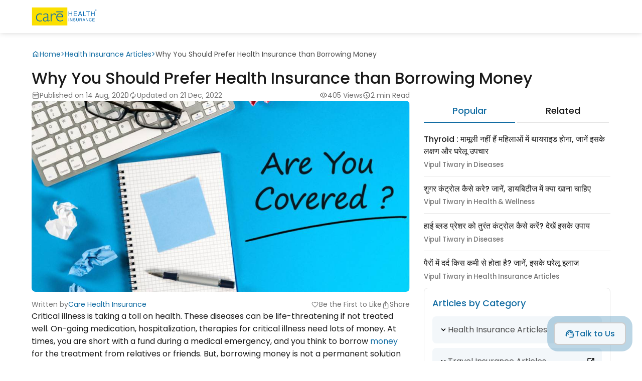

--- FILE ---
content_type: text/html; charset=UTF-8
request_url: https://www.careinsurance.com/blog/health-insurance-articles/why-you-should-prefer-health-insurance-than-borrowing-money
body_size: 13410
content:
<!doctype html>
<meta name="viewport" content="width=device-width, initial-scale=1">
<html lang="en">
<head>



<meta charset="utf-8">
      <meta name="viewport" content="width=device-width, initial-scale=1, shrink-to-fit=no">
      <title>Why Health Insurance is Better than Borrowing Money</title>
      <meta name="description" content="Critical illness can occur anytime. Read why you should prefer health insurance than borrowing money from friends and relatives.">
      <meta name="csrf-token" content ="jQpK2BeUikL4zTGZjc7lQSF0gOl5CxnMRUtN3r7x"></meta>
      <meta name="session-token" content ="tQNr+zOScGknGV+BeGvRfjI7upz5D2vlTQsvjvALYl+wU2jiUvglDoeJnBDzUAijFd28ASddpF7y59ceydHI5QaQy6f7yNyQD6r2QNzuaQ=="></meta>
      <meta property="og:type" content="Blog" />
      <meta property="og:title" content="Why Health Insurance is Better than Borrowing Money" />
      <meta property="og:description" content="Critical illness can occur anytime. Read why you should prefer health insurance than borrowing money from friends and relatives." />
      <meta property="og:image" content="https://www.careinsurance.com/upload_master/media/posts/August2020/KhrErQ6UkfUmhxkeq0pa.jpg" />

      <!-- Twitter Card tag implementation  -->
      <meta name="twitter:card" content="summary_large_image" />
      <meta name="twitter:site" content="@careinsuranceIN" />
      <meta name="twitter:title" content="Why Health Insurance is Better than Borrowing Money" />
      <meta name="twitter:description" content="Critical illness can occur anytime. Read why you should prefer health insurance than borrowing money from friends and relatives." />
      <meta name="twitter:image" content="https://www.careinsurance.com/upload_master/media/posts/August2020/KhrErQ6UkfUmhxkeq0pa.jpg" />
      
            <meta name="robots" content="index, follow" />
      <link rel="canonical" href="https://www.careinsurance.com/blog/health-insurance-articles/why-you-should-prefer-health-insurance-than-borrowing-money">

       
                   <meta name="author" content="">
      <meta property="og:url" content="https://www.careinsurance.com/">
      <meta property="og:site_name" content="Care Health Insurance">
      <link rel="dns-prefetch" href="https://www.google-analytics.com/">
      <link rel="dns-prefetch" href="https://www.googletagmanager.com/">
      <link rel="dns-prefetch" href="https://www.googleadservices.com/">
      <link rel="dns-prefetch" href="https://connect.facebook.net/">

<meta name="csrf-token" content="jQpK2BeUikL4zTGZjc7lQSF0gOl5CxnMRUtN3r7x">
<link rel="preload" as="style" href="https://www.careinsurance.com/build/assets/app-7dab789f.css" /><link rel="stylesheet" href="https://www.careinsurance.com/build/assets/app-7dab789f.css" /><link rel="preload" as="style" href="https://www.careinsurance.com/build/assets/blog_main-9bb51408.css" /><link rel="stylesheet" href="https://www.careinsurance.com/build/assets/blog_main-9bb51408.css" /><link rel="preload" as="style" href="https://www.careinsurance.com/build/assets/materialicon-e2b62d40.css" /><link rel="stylesheet" href="https://www.careinsurance.com/build/assets/materialicon-e2b62d40.css" />




<script text="javascript" defer>
         function loadgtm(w,d,s,l,i)
         {
           w[l]=w[l]||[];w[l].push(
           {'gtm.start': new Date().getTime(),event:'gtm.js'}
           );var f=d.getElementsByTagName(s)[0],
           j=d.createElement(s),dl=l!='dataLayer'?'&l='+l:'';j.async=true;j.src=
           'https://www.googletagmanager.com/gtm.js?id='+i+dl;f.parentNode.insertBefore(j,f);
         }
         window.addEventListener('load', function () {
           loadgtm(window,document,'script','dataLayer','GTM-KLG5KP');
         })

      </script>
                  <script type="application/ld+json">
		{
			"@context": "https://schema.org",
			"@type": "Article",
			"mainEntityOfPage": {
				"@type": "WebPage",
				"@id": "https://www.careinsurance.com/blog/health-insurance-articles/why-you-should-prefer-health-insurance-than-borrowing-money"
			},
			"headline": "Why Health Insurance is Better than Borrowing Money",
			"description": "Critical illness can occur anytime. Read why you should prefer health insurance than borrowing money from friends and relatives.",
			"image": "https://www.careinsurance.com/upload_master/media/posts/August2020/KhrErQ6UkfUmhxkeq0pa.jpg",
			"author": {
				"@type": "Organization",
				"name": "Care Health Insurance",
				"url":"https://www.careinsurance.com/blog/author/care-health-insurance/"
			},
      			"publisher": {
				"@type": "Organization",
				"name": "Care Health Insurance",
				"logo": {
					"@type": "ImageObject",
					"url": "https://www.careinsurance.com/cpproject/rhiclfrontend/assets/public/images/care_health_insurance_logo.svg",
					"width": 94,
					"height": 57
				}
			},
			"dateModified": "2022-12-21T10:47:08+05:30",
			"datePublished": "2020-08-14T08:51:40+05:30"

		}
	</script>
    
  <script type="text/javascript" src="//script.crazyegg.com/pages/scripts/0114/3691.js" async="async" ></script>
  
<script>(window.BOOMR_mq=window.BOOMR_mq||[]).push(["addVar",{"rua.upush":"false","rua.cpush":"false","rua.upre":"false","rua.cpre":"false","rua.uprl":"false","rua.cprl":"false","rua.cprf":"false","rua.trans":"","rua.cook":"false","rua.ims":"false","rua.ufprl":"false","rua.cfprl":"false","rua.isuxp":"false","rua.texp":"norulematch","rua.ceh":"false","rua.ueh":"false","rua.ieh.st":"0"}]);</script>
                              <script>!function(e){var n="https://s.go-mpulse.net/boomerang/";if("False"=="True")e.BOOMR_config=e.BOOMR_config||{},e.BOOMR_config.PageParams=e.BOOMR_config.PageParams||{},e.BOOMR_config.PageParams.pci=!0,n="https://s2.go-mpulse.net/boomerang/";if(window.BOOMR_API_key="RJ5M3-PNYQV-67SNV-MH43G-8UBRT",function(){function e(){if(!o){var e=document.createElement("script");e.id="boomr-scr-as",e.src=window.BOOMR.url,e.async=!0,i.parentNode.appendChild(e),o=!0}}function t(e){o=!0;var n,t,a,r,d=document,O=window;if(window.BOOMR.snippetMethod=e?"if":"i",t=function(e,n){var t=d.createElement("script");t.id=n||"boomr-if-as",t.src=window.BOOMR.url,BOOMR_lstart=(new Date).getTime(),e=e||d.body,e.appendChild(t)},!window.addEventListener&&window.attachEvent&&navigator.userAgent.match(/MSIE [67]\./))return window.BOOMR.snippetMethod="s",void t(i.parentNode,"boomr-async");a=document.createElement("IFRAME"),a.src="about:blank",a.title="",a.role="presentation",a.loading="eager",r=(a.frameElement||a).style,r.width=0,r.height=0,r.border=0,r.display="none",i.parentNode.appendChild(a);try{O=a.contentWindow,d=O.document.open()}catch(_){n=document.domain,a.src="javascript:var d=document.open();d.domain='"+n+"';void(0);",O=a.contentWindow,d=O.document.open()}if(n)d._boomrl=function(){this.domain=n,t()},d.write("<bo"+"dy onload='document._boomrl();'>");else if(O._boomrl=function(){t()},O.addEventListener)O.addEventListener("load",O._boomrl,!1);else if(O.attachEvent)O.attachEvent("onload",O._boomrl);d.close()}function a(e){window.BOOMR_onload=e&&e.timeStamp||(new Date).getTime()}if(!window.BOOMR||!window.BOOMR.version&&!window.BOOMR.snippetExecuted){window.BOOMR=window.BOOMR||{},window.BOOMR.snippetStart=(new Date).getTime(),window.BOOMR.snippetExecuted=!0,window.BOOMR.snippetVersion=12,window.BOOMR.url=n+"RJ5M3-PNYQV-67SNV-MH43G-8UBRT";var i=document.currentScript||document.getElementsByTagName("script")[0],o=!1,r=document.createElement("link");if(r.relList&&"function"==typeof r.relList.supports&&r.relList.supports("preload")&&"as"in r)window.BOOMR.snippetMethod="p",r.href=window.BOOMR.url,r.rel="preload",r.as="script",r.addEventListener("load",e),r.addEventListener("error",function(){t(!0)}),setTimeout(function(){if(!o)t(!0)},3e3),BOOMR_lstart=(new Date).getTime(),i.parentNode.appendChild(r);else t(!1);if(window.addEventListener)window.addEventListener("load",a,!1);else if(window.attachEvent)window.attachEvent("onload",a)}}(),"".length>0)if(e&&"performance"in e&&e.performance&&"function"==typeof e.performance.setResourceTimingBufferSize)e.performance.setResourceTimingBufferSize();!function(){if(BOOMR=e.BOOMR||{},BOOMR.plugins=BOOMR.plugins||{},!BOOMR.plugins.AK){var n=""=="true"?1:0,t="",a="gqhgculio663s2lqsizq-f-af9a44749-clientnsv4-s.akamaihd.net",i="false"=="true"?2:1,o={"ak.v":"39","ak.cp":"1778584","ak.ai":parseInt("1158197",10),"ak.ol":"0","ak.cr":8,"ak.ipv":4,"ak.proto":"h2","ak.rid":"4c3e8bb","ak.r":35417,"ak.a2":n,"ak.m":"","ak.n":"essl","ak.bpcip":"52.14.97.0","ak.cport":60786,"ak.gh":"104.119.189.199","ak.quicv":"","ak.tlsv":"tls1.3","ak.0rtt":"","ak.0rtt.ed":"","ak.csrc":"-","ak.acc":"","ak.t":"1768985139","ak.ak":"hOBiQwZUYzCg5VSAfCLimQ==zrfhVOjlJE45YENz/[base64]/M1GAdVj+vz/wuRWrDz0tZyGPNLy5cV7Z5D2c0noeRc=","ak.pv":"114","ak.dpoabenc":"","ak.tf":i};if(""!==t)o["ak.ruds"]=t;var r={i:!1,av:function(n){var t="http.initiator";if(n&&(!n[t]||"spa_hard"===n[t]))o["ak.feo"]=void 0!==e.aFeoApplied?1:0,BOOMR.addVar(o)},rv:function(){var e=["ak.bpcip","ak.cport","ak.cr","ak.csrc","ak.gh","ak.ipv","ak.m","ak.n","ak.ol","ak.proto","ak.quicv","ak.tlsv","ak.0rtt","ak.0rtt.ed","ak.r","ak.acc","ak.t","ak.tf"];BOOMR.removeVar(e)}};BOOMR.plugins.AK={akVars:o,akDNSPreFetchDomain:a,init:function(){if(!r.i){var e=BOOMR.subscribe;e("before_beacon",r.av,null,null),e("onbeacon",r.rv,null,null),r.i=!0}return this},is_complete:function(){return!0}}}}()}(window);</script></head>



<body>


    <!-- Google Tag Manager (noscript) -->
<noscript>
    <iframe src="https://www.googletagmanager.com/ns.html?id="GTM-KLG5KP" height="0" width="0" style="display:none;visibility:hidden">
    </iframe>
</noscript>
<!-- End Google Tag Manager (noscript) -->
<input type="hidden" id="cuid_resp" name="cuid_resp" value="" autocomplete="off">
    
    <header>
		<article class="container">
			<div class="inner_header">
			<a href="https://www.careinsurance.com/"><img src="https://www.careinsurance.com/images/care_health_insurance_logo.svg" alt="Care Insurance" width="130" height="40"/></a>
			<!-- <p class="number"><a href="tel:1800-102-4499" class="exp_btn_outline"><span class="material-symbols-outlined">call</span> 1800-102-4499</a></p> -->
			</div>
		</article>
	</header>    

    <style>
  .copy-success-message.hidden,.copy-success-message2.hidden{
    display:none;
  }
</style>
<script>
  var blogcategoryslug = "health-insurance-articles";
  var blogTravelPages = 0;
  var blogTravelAgentId = "";
    if(blogcategoryslug == "travel-insurance-articles"){
    blogTravelPages = 1;
    blogTravelAgentId = "20074944";
  }
  if(blogcategoryslug == "insurance-guide-articles" && "" == "travel"){
    blogTravelPages = 1;
    blogTravelAgentId = "20074944";
  }

</script>
	

<main class="post-602" data-post="602" data-type="1">

  <section class="detail_page">
          <article class="container">
          <article class="breadcrum">
            <ul>
                <li>
                  <a class="breadcrumbs__element" href="https://www.careinsurance.com/blog/" title="Home">
                  <svg fill="#136da3" width="16px" height="16px"><use xlink:href="https://www.careinsurance.com/images/svg_icons/icons.svg#home"></use></svg>Home
                  </a>
                </li>
                <li> > </li>
                <li class="breadcrumbs__item">
                  <a class="breadcrumbs__element" href="https://www.careinsurance.com/blog/health-insurance-articles/" title="Health Insurance Articles">Health Insurance Articles
                  </a>
                </li>
                                                <li> > </li>
                <li class="breadcrumbs__item_active">
                  <span class="breadcrumbs__element" title="Why You Should Prefer Health Insurance than Borrowing Money">Why You Should Prefer Health Insurance than Borrowing Money
                  </span>
                </li>
          </ul>
        </article>
        <h1>Why You Should Prefer Health Insurance than Borrowing Money</h1>
      </article>

      <article class="container detail_content d-flex">

        <section class="left_content">

        <article class="updated_top">
          <ul>
            <li>

              <p><svg fill="#757575" width="16px" height="16px"><use xlink:href="https://www.careinsurance.com/images/svg_icons/icons.svg#calendar_month"></use></svg>Published on 14 Aug, 2020</p>
                            <p><svg fill="#757575" width="16px" height="16px"><use xlink:href="https://www.careinsurance.com/images/svg_icons/icons.svg#autorenew"></use></svg>Updated on 21 Dec, 2022</p>
                          </li>
            <li>
              <p><svg fill="#757575" width="16px" height="16px"><use xlink:href="https://www.careinsurance.com/images/svg_icons/icons.svg#visibility"></use></svg>405 Views</p>
              <p><svg fill="#757575" width="16px" height="16px"><use xlink:href="https://www.careinsurance.com/images/svg_icons/icons.svg#nest_clock_farsight_analog"></use></svg>2 min Read</p>
            </li>
          </ul>
        </article>

        <article class="image_detail">
          <img src="https://www.careinsurance.com/upload_master/media/posts/August2020/KhrErQ6UkfUmhxkeq0pa.jpg" alt="Why You Should Prefer Health Insurance than Borrowing Money" title="Why You Should Prefer Health Insurance than Borrowing Money" width="100%" height="auto" />
          <ul>
            <li>
                            <p>Written by
                <a href="https://www.careinsurance.com/blog/author/care-health-insurance/" class="d-flex">
                  Care Health Insurance
                </a>
                </p>
                              </p>
            </li>
            <li>
              <p class="heart_icon likeUnlike postLikeCountNew"><span class="material-symbols-outlined likeUnlike">favorite</span><span id="postLikeCount">0</span><span class="singular">Like</span></p>
                            <p class="heart_icon likeUnlike befirstLike"><span class="material-symbols-outlined likeUnlike">favorite</span>Be the First to Like</p>
              
              <div class="share-box">

                <ul class="share_icons">
                  <li>
                    <span linkurl="https://www.careinsurance.com/blog/health-insurance-articles/why-you-should-prefer-health-insurance-than-borrowing-money" class="copy-link"><svg fill="#757575" width="16px" height="16px"><use xlink:href="https://www.careinsurance.com/images/svg_icons/icons.svg#content_copy"></use></svg>Copy Link</span>
                    <span class="copy-success-message hidden"> Copied! </span>
                    <a href="https://www.facebook.com/sharer/sharer.php?u=https://www.careinsurance.com/blog/health-insurance-articles/why-you-should-prefer-health-insurance-than-borrowing-money"><svg width="32" height="32" viewBox="0 0 40 40"><use xlink:href="https://www.careinsurance.com/images/svg_icons/social-icons.svg#facebook"></use></svg>Share on Facebook</a>
                    <a href="https://www.linkedin.com/shareArticle?mini=true&url=https://www.careinsurance.com/blog/health-insurance-articles/why-you-should-prefer-health-insurance-than-borrowing-money&title=Why+You+Should+Prefer+Health+Insurance+than+Borrowing+Money"><span class="Linkedin"><svg width="20" height="20" fill="#fff" viewBox="0 0 16 16"><use xlink:href="https://www.careinsurance.com/images/svg_icons/social-icons.svg#linkedin"></use></svg></span>Share on Linkedin</a>
                    <a href="https://www.twitter.com/intent/tweet?text=Why+You+Should+Prefer+Health+Insurance+than+Borrowing+Money&url=https://www.careinsurance.com/blog/health-insurance-articles/why-you-should-prefer-health-insurance-than-borrowing-money"><span class="Twitter"><svg width="16" height="16" fill="#fff" viewBox="0 0 40 40"><use xlink:href="https://www.careinsurance.com/images/svg_icons/social-icons.svg#twitter"></use></svg></span>Share on Twitter</a>
                    <a href="https://api.whatsapp.com/send?text=Why+You+Should+Prefer+Health+Insurance+than+Borrowing+Money https://www.careinsurance.com/blog/health-insurance-articles/why-you-should-prefer-health-insurance-than-borrowing-money" rel="noopener"><svg width="32" height="32" fill="#25D366" viewBox="0 0 30 32"><use xlink:href="https://www.careinsurance.com/images/svg_icons/social-icons.svg#whatsapp-fill"></use></svg>Share on WhatsApp</a>
                  </li>
                </ul>
                <svg class="share_link" fill="#757575" width="16px" height="16px"><use xlink:href="https://www.careinsurance.com/images/svg_icons/icons.svg#ios_share"></use></svg>Share</div>
            </li>
          </ul>
        </article>
      
  <p>Critical illness is taking a toll on health. These diseases can be life-threatening if not treated well. On-going medication, hospitalization, therapies for critical illness need lots of money. At times, you are short with a fund during a medical emergency, and you think to borrow <a href="https://www.careinsurance.com/blog/health-insurance-articles/how-to-manage-your-money-when-you-are-younger">money</a> for the treatment from relatives or friends. But, borrowing money is not a permanent solution to your health-related problems. Diseases like cancer, stroke, heart attack, etc. can relapse anytime. What will you do then? You can not ask for money again and again. Thus, critical illness insurance is a wise choice. Such <a href="https://www.careinsurance.com/health-insurance/">health insurance</a> not only covers your hospitalization and medical expenses but also eliminates your social and financial implications. Read why it is a better option:</p>
<h2 style="font-size: 23px !important;">&nbsp;No Social Implication</h2>
<p>If you take money from your known people, it creates a sort of social implication on you. They can ask for their money at any time. Whereas, in medical insurance scenario is entirely different. You can buy it today and even take its benefits for lifelong. Your treatment expenses covered under the medical policy, and you do not need to repay anything to anyone.</p>
<h2 style="font-size: 23px !important;">&nbsp;No Financial Stress</h2>
<p>The treatment for life-threatening diseases such as cancer, kidney failure, stroke, etc. can derail your finances. But, with critical illness insurance, you do not need to worry. No cash is required to start the treatment. You can admit to any network hospital for a <a href="https://www.careinsurance.com/health-insurance/cashless-health-insurance">cashless treatment</a> facility. You need to inform to hospital insurance desk and our customer support team about your hospitalization. Thus, health insurance helps you to avail of advanced treatment without financial stress.</p>
<h2 style="font-size: 23px !important;">&nbsp;Extensive Coverage</h2>
<p>The money you borrow from your near and dear ones cannot give you extensive coverage as medical insurance does. You get coverage for hospitalization expenses, pre and post hospitalization medical expenses, chemotherapy, radiotherapy, dialysis, and alternative treatments. Additionally, international second opinion, annual health check-up, unlimited automatic recharge, reduction in PED wait period are the benefits that you can also avail of under medical insurance.</p>
<h2 style="font-size: 23px !important;">&nbsp;Extra Assistance</h2>
<p>Money from an outside source can only help you temporarily. It can exhaust in minutes if you diagnose with a critical illness that is to of advanced stage. Therefore, health insurance is always a sustainable option. Apart from the extensive coverage, it gives you extra assistance as well. It includes ambulance cover, organ donor cover, OPD expense cover, and no claim bonus.&nbsp;</p>
<h2 style="font-size: 23px !important;">&nbsp;Peace of Mind</h2>
<p>Critical illness insurance always brings peace of mind. You do not need to worry about repaying the loan or money you have taken. There is no social obligation and also no chance of ruining your relationships for the sake of money. You can afford your or your family member&rsquo;s treatment with dignity and maintain cordial relations.&nbsp;</p>
<p>&nbsp;&gt;&gt; Also read <a href="https://www.careinsurance.com/blog/health-insurance-articles/3-benefits-that-make-health-insurance-absolutely-necessary">3 Benefits that Make Health Insurance Absolutely Necessary&nbsp;</a></p>
<h2>Takeaway</h2>
<p>Borrowing money from relatives and friends is not the right option if you need cash for the treatment. Money is one thing that will certainly ruin your relationship, regardless of the amount. Thus, <a href="https://www.careinsurance.com/health-insurance/critical-illness-insurance">critical illness insurance</a> is all the way better. Opt for critical mediclaim offered by Care Health Insurance now. It gives you comprehensive coverage during a medical emergency and helps you to avail of the treatment with self-esteem.&nbsp;</p>
<p><em>Disclaimer: Plan features, benefits, coverage, and underwriting of claims are subject to policy terms and conditions. Please refer to the brochure, sales prospectus, and policy documents carefully.</em></p>
          <article class="bottom_like">
          <ul>
                    <li><a href="https://www.careinsurance.com/blog/editorial-policy/">View Our Editorial Policy</a></li>
            
            <li class="bottom-share">
                          
              <p class="heart_icon likeUnlike befirstLike"><span class="material-symbols-outlined likeUnlike">favorite</span>Be the First to Like</p>
                            <div class="share-box">
                <ul class="share_icons">
                <li>
                    <span linkurl2="https://www.careinsurance.com/blog/health-insurance-articles/why-you-should-prefer-health-insurance-than-borrowing-money" class="copy-link2"><svg fill="#757575" width="16px" height="16px"><use xlink:href="https://www.careinsurance.com/images/svg_icons/icons.svg#content_copy"></use></svg>Copy Link</span>
                    <span class="copy-success-message2 hidden"> Copied! </span>
                    <a href="https://www.facebook.com/sharer/sharer.php?u=https://www.careinsurance.com/blog/health-insurance-articles/why-you-should-prefer-health-insurance-than-borrowing-money"><svg width="32" height="32" viewBox="0 0 40 40"><use xlink:href="https://www.careinsurance.com/images/svg_icons/social-icons.svg#facebook"></use></svg>Share on Facebook</a>
                    <a href="https://www.linkedin.com/shareArticle?mini=true&url=https://www.careinsurance.com/blog/health-insurance-articles/why-you-should-prefer-health-insurance-than-borrowing-money&title=Why+You+Should+Prefer+Health+Insurance+than+Borrowing+Money"><span class="Linkedin"><svg width="20" height="20" fill="#fff" viewBox="0 0 16 16"><use xlink:href="https://www.careinsurance.com/images/svg_icons/social-icons.svg#linkedin"></use></svg></span>Share on Linkedin</a>
                    <a href="https://www.twitter.com/intent/tweet?text=Why+You+Should+Prefer+Health+Insurance+than+Borrowing+Money&url=https://www.careinsurance.com/blog/health-insurance-articles/why-you-should-prefer-health-insurance-than-borrowing-money"><span class="Twitter"><svg width="16" height="16" fill="#fff" viewBox="0 0 40 40"><use xlink:href="https://www.careinsurance.com/images/svg_icons/social-icons.svg#twitter"></use></svg></span>Share on Twitter</a>
                    <a href="https://api.whatsapp.com/send?text=Why+You+Should+Prefer+Health+Insurance+than+Borrowing+Money https://www.careinsurance.com/blog/health-insurance-articles/why-you-should-prefer-health-insurance-than-borrowing-money" rel="noopener"><svg width="32" height="32" fill="#25D366" viewBox="0 0 30 32"><use xlink:href="https://www.careinsurance.com/images/svg_icons/social-icons.svg#whatsapp-fill"></use></svg>Share on WhatsApp</a>
                  </li>

                </ul>
                <svg class="share_link" fill="#757575" width="16px" height="16px"><use xlink:href="https://www.careinsurance.com/images/svg_icons/icons.svg#ios_share"></use></svg>Share</div>
            </li>
          </ul>
        </article>

        </section>


        <article class="right_content">

          <div class="right_box top_articles">
            <div class="tabs">
              <ul class="tabs-nav">
                <li class="active"><a href="#tab1">Popular</a></li>
                <li><a href="#tab2">Related</a></li>
              </ul> <!-- END tabs-nav -->
              <div id="tabs-content">
                <div id="tab1" class="tab-content">
                                    
                    
                    <p class="post-1283"><a href="https://www.careinsurance.com/blog/health-insurance-articles/what-is-thyroid-its-types-symptoms-and-treatment-in-hindi" class="related-a">Thyroid : मामूली नहीं हैं महिलाओं में थायराइड होना, जानें इसके लक्षण और घरेलू उपचार</a>
                    <small>Vipul Tiwary in Diseases</small>
                  </p>
                    
                    
                    <p class="post-1207"><a href="https://www.careinsurance.com/blog/health-insurance-articles/how-to-control-sugar-know-what-to-eat-in-diabetes-hindi" class="related-a">शुगर कंट्रोल कैसे करे? जानें, डायबिटीज में क्या खाना चाहिए</a>
                    <small>Vipul Tiwary in Health &amp; Wellness</small>
                  </p>
                    
                    
                    <p class="post-251"><a href="https://www.careinsurance.com/blog/health-insurance-articles/what-is-the-prime-reasons-for-high-blood-pressure-hindi" class="related-a">हाई ब्लड प्रेशर को तुरंत कंट्रोल कैसे करें? देखें इसके उपाय</a>
                    <small>Vipul Tiwary in Diseases</small>
                  </p>
                    
                    
                    <p class="post-1170"><a href="https://www.careinsurance.com/blog/health-insurance-articles/what-deficiency-causes-pain-in-the-feet-know-its-home-remedies-in-hindi" class="related-a">पैरों में दर्द किस कमी से होता है? जानें, इसके घरेलू इलाज</a>
                    <small>Vipul Tiwary in Health Insurance Articles</small>
                  </p>
                                                      </div>
                <div id="tab2" class="tab-content">
                                      
                                        <p class="post-2684"><a href="https://www.careinsurance.com/blog/health-insurance-articles/big-update-nipah-virus-is-back-here-s-how-to-stay-safe" class="related-a">BIG Update: Nipah Virus Is Back, Here’s How to Stay Safe!</a>
                    <small>Sejal Singhania in Health Insurance Articles</small>
                  </p>



                    
                                        <p class="post-2682"><a href="https://www.careinsurance.com/blog/health-insurance-articles/hospital-costs-going-up-next-year-medical-inflation-might-surprise-you" class="related-a">Hospital Costs Going Up Next Year? Medical Inflation Might Surprise You</a>
                    <small>Jagriti Chakraborty in Money Saving Tips</small>
                  </p>



                    
                                        <p class="post-2678"><a href="https://www.careinsurance.com/blog/health-insurance-articles/sustainability-in-healthcare-what-2026-will-look-like" class="related-a">Sustainability in Healthcare: What 2026 Will Look Like</a>
                    <small>Jagriti Chakraborty in Health Insurance Articles</small>
                  </p>



                    
                                        <p class="post-2677"><a href="https://www.careinsurance.com/blog/health-insurance-articles/the-science-of-oil-pulling-dentist-s-perspective-vs-ayurvedic-tradition" class="related-a">The Science of Oil Pulling: Dentist’s Perspective vs. Ayurvedic Tradition</a>
                    <small>Mudit Handa in Home Remedies</small>
                  </p>



                                      

                </div>
              </div> <!-- END tabs-content -->
            </div> <!-- END tabs -->
          </div>

          

        <div class="right_box">
          <article class="acaterogy">
            <h3>Articles by Category</h3>
            <div class="category_detail d-flex">
           
                            
                  
               
               

                                                <div class="box active-bg dropdown-wrapper">
                        <h3 id="flip" class="toggle-dropdown-menu d-flex">
                            <p>
                                <svg class="arrow" width="18px" height="18px"><use xlink:href="https://www.careinsurance.com/images/svg_icons/icons.svg#keyboard_arrow_down"></use></svg>
                                Health Insurance Articles
                            </p>
                            <a href="https://www.careinsurance.com/blog/health-insurance-articles/" aria-label="Click"><svg width="18px" height="18px"><use xlink:href="https://www.careinsurance.com/images/svg_icons/icons.svg#open_in_new"></use></svg></a>
                        </h3>
                        
                        <div class="dropdown_collaps_new">
                                            <div class="accordion dropdownList" id="panel">
                        <div class="at-item">
                           
                       
                            <div class="at-title nodata">
                                
                            Family
                            <a href="https://www.careinsurance.com/blog/health-insurance-articles/family/" aria-label="Click"><svg fill="#136da3" width="18px" height="18px"><use xlink:href="https://www.careinsurance.com/images/svg_icons/icons.svg#open_in_new"></use></svg></a>
                            </div>
                                                    </div>
                       
                    </div>
                                        <div class="accordion dropdownList" id="panel">
                        <div class="at-item">
                           
                       
                            <div class="at-title nodata">
                                
                            Healthcare And Technology
                            <a href="https://www.careinsurance.com/blog/health-insurance-articles/fintech/" aria-label="Click"><svg fill="#136da3" width="18px" height="18px"><use xlink:href="https://www.careinsurance.com/images/svg_icons/icons.svg#open_in_new"></use></svg></a>
                            </div>
                                                    </div>
                       
                    </div>
                                        <div class="accordion dropdownList" id="panel">
                        <div class="at-item">
                           
                       
                            <div class="at-title nodata">
                                
                            Senior Citizens
                            <a href="https://www.careinsurance.com/blog/health-insurance-articles/senior-citizens/" aria-label="Click"><svg fill="#136da3" width="18px" height="18px"><use xlink:href="https://www.careinsurance.com/images/svg_icons/icons.svg#open_in_new"></use></svg></a>
                            </div>
                                                    </div>
                       
                    </div>
                                        <div class="accordion dropdownList" id="panel">
                        <div class="at-item">
                           
                       
                            <div class="at-title nodata">
                                
                            Maternity
                            <a href="https://www.careinsurance.com/blog/health-insurance-articles/maternity/" aria-label="Click"><svg fill="#136da3" width="18px" height="18px"><use xlink:href="https://www.careinsurance.com/images/svg_icons/icons.svg#open_in_new"></use></svg></a>
                            </div>
                                                    </div>
                       
                    </div>
                                        <div class="accordion dropdownList" id="panel">
                        <div class="at-item">
                           
                       
                            <div class="at-title nodata">
                                
                            Surgery
                            <a href="https://www.careinsurance.com/blog/health-insurance-articles/surgery/" aria-label="Click"><svg fill="#136da3" width="18px" height="18px"><use xlink:href="https://www.careinsurance.com/images/svg_icons/icons.svg#open_in_new"></use></svg></a>
                            </div>
                                                    </div>
                       
                    </div>
                                        <div class="accordion dropdownList" id="panel">
                        <div class="at-item">
                           
                       
                            <div class="at-title nodata">
                                
                            Heart
                            <a href="https://www.careinsurance.com/blog/health-insurance-articles/heart/" aria-label="Click"><svg fill="#136da3" width="18px" height="18px"><use xlink:href="https://www.careinsurance.com/images/svg_icons/icons.svg#open_in_new"></use></svg></a>
                            </div>
                                                    </div>
                       
                    </div>
                                        <div class="accordion dropdownList" id="panel">
                        <div class="at-item">
                           
                       
                            <div class="at-title ">
                                
                            Health &amp; Wellness
                            <a href="https://www.careinsurance.com/blog/health-insurance-articles/health-and-wellness/" aria-label="Click"><svg fill="#136da3" width="18px" height="18px"><use xlink:href="https://www.careinsurance.com/images/svg_icons/icons.svg#open_in_new"></use></svg></a>
                            </div>
                                                        <div class="at-tab">

                                <ul class="d-flex">
                                
                                
								                                

                                    <li class="d-flex"><a href="https://www.careinsurance.com/blog/health-insurance-articles/health-and-wellness/diseases/">Diseases</a></li>
                                                                    

                                    <li class="d-flex"><a href="https://www.careinsurance.com/blog/health-insurance-articles/health-and-wellness/diet-and-nutrition/">Diet &amp; Nutrition</a></li>
                                                                    

                                    <li class="d-flex"><a href="https://www.careinsurance.com/blog/health-insurance-articles/health-and-wellness/fitness/">Fitness</a></li>
                                                                    

                                    <li class="d-flex"><a href="https://www.careinsurance.com/blog/health-insurance-articles/health-and-wellness/home-remedies/">Home Remedies</a></li>
                                                                    

                                    <li class="d-flex"><a href="https://www.careinsurance.com/blog/health-insurance-articles/health-and-wellness/mental-health/">Mental Health</a></li>
                                                    
			                    
                                
                                </ul>
                            </div>
                                                    </div>
                       
                    </div>
                                        <div class="accordion dropdownList" id="panel">
                        <div class="at-item">
                           
                       
                            <div class="at-title nodata">
                                
                            Tax &amp; Investments
                            <a href="https://www.careinsurance.com/blog/health-insurance-articles/tax-and-investments/" aria-label="Click"><svg fill="#136da3" width="18px" height="18px"><use xlink:href="https://www.careinsurance.com/images/svg_icons/icons.svg#open_in_new"></use></svg></a>
                            </div>
                                                    </div>
                       
                    </div>
                                        <div class="accordion dropdownList" id="panel">
                        <div class="at-item">
                           
                       
                            <div class="at-title nodata">
                                
                            Lifestyle
                            <a href="https://www.careinsurance.com/blog/health-insurance-articles/lifestyle/" aria-label="Click"><svg fill="#136da3" width="18px" height="18px"><use xlink:href="https://www.careinsurance.com/images/svg_icons/icons.svg#open_in_new"></use></svg></a>
                            </div>
                                                    </div>
                       
                    </div>
                                        <div class="accordion dropdownList" id="panel">
                        <div class="at-item">
                           
                       
                            <div class="at-title nodata">
                                
                            Awareness Days
                            <a href="https://www.careinsurance.com/blog/health-insurance-articles/awareness-days/" aria-label="Click"><svg fill="#136da3" width="18px" height="18px"><use xlink:href="https://www.careinsurance.com/images/svg_icons/icons.svg#open_in_new"></use></svg></a>
                            </div>
                                                    </div>
                       
                    </div>
                                        <div class="accordion dropdownList" id="panel">
                        <div class="at-item">
                           
                       
                            <div class="at-title nodata">
                                
                            Child Care
                            <a href="https://www.careinsurance.com/blog/health-insurance-articles/child-care/" aria-label="Click"><svg fill="#136da3" width="18px" height="18px"><use xlink:href="https://www.careinsurance.com/images/svg_icons/icons.svg#open_in_new"></use></svg></a>
                            </div>
                                                    </div>
                       
                    </div>
                                        <div class="accordion dropdownList" id="panel">
                        <div class="at-item">
                           
                       
                            <div class="at-title nodata">
                                
                            Money Saving Tips
                            <a href="https://www.careinsurance.com/blog/health-insurance-articles/money-saving-tips/" aria-label="Click"><svg fill="#136da3" width="18px" height="18px"><use xlink:href="https://www.careinsurance.com/images/svg_icons/icons.svg#open_in_new"></use></svg></a>
                            </div>
                                                    </div>
                       
                    </div>
                                        <div class="accordion dropdownList" id="panel">
                        <div class="at-item">
                           
                       
                            <div class="at-title nodata">
                                
                            Festive Days
                            <a href="https://www.careinsurance.com/blog/health-insurance-articles/festive-days/" aria-label="Click"><svg fill="#136da3" width="18px" height="18px"><use xlink:href="https://www.careinsurance.com/images/svg_icons/icons.svg#open_in_new"></use></svg></a>
                            </div>
                                                    </div>
                       
                    </div>
                                        <div class="accordion dropdownList" id="panel">
                        <div class="at-item">
                           
                       
                            <div class="at-title nodata">
                                
                            Covid-19
                            <a href="https://www.careinsurance.com/blog/health-insurance-articles/covid-19/" aria-label="Click"><svg fill="#136da3" width="18px" height="18px"><use xlink:href="https://www.careinsurance.com/images/svg_icons/icons.svg#open_in_new"></use></svg></a>
                            </div>
                                                    </div>
                       
                    </div>
                                    </div>
                </div>
			               
                                
                  
               
               

                                                <div class="box active-bg dropdown-wrapper">
                        <h3 id="flip" class="toggle-dropdown-menu d-flex">
                            <p>
                                <svg class="arrow" width="18px" height="18px"><use xlink:href="https://www.careinsurance.com/images/svg_icons/icons.svg#keyboard_arrow_down"></use></svg>
                                Travel Insurance Articles
                            </p>
                            <a href="https://www.careinsurance.com/blog/travel-insurance-articles/" aria-label="Click"><svg width="18px" height="18px"><use xlink:href="https://www.careinsurance.com/images/svg_icons/icons.svg#open_in_new"></use></svg></a>
                        </h3>
                        
                        <div class="dropdown_collaps_new">
                                            <div class="accordion dropdownList" id="panel">
                        <div class="at-item">
                           
                       
                            <div class="at-title nodata">
                                
                            International
                            <a href="https://www.careinsurance.com/blog/travel-insurance-articles/international/" aria-label="Click"><svg fill="#136da3" width="18px" height="18px"><use xlink:href="https://www.careinsurance.com/images/svg_icons/icons.svg#open_in_new"></use></svg></a>
                            </div>
                                                    </div>
                       
                    </div>
                                        <div class="accordion dropdownList" id="panel">
                        <div class="at-item">
                           
                       
                            <div class="at-title nodata">
                                
                            Student
                            <a href="https://www.careinsurance.com/blog/travel-insurance-articles/student/" aria-label="Click"><svg fill="#136da3" width="18px" height="18px"><use xlink:href="https://www.careinsurance.com/images/svg_icons/icons.svg#open_in_new"></use></svg></a>
                            </div>
                                                    </div>
                       
                    </div>
                                        <div class="accordion dropdownList" id="panel">
                        <div class="at-item">
                           
                       
                            <div class="at-title nodata">
                                
                            Travel Tips
                            <a href="https://www.careinsurance.com/blog/travel-insurance-articles/travel-tips/" aria-label="Click"><svg fill="#136da3" width="18px" height="18px"><use xlink:href="https://www.careinsurance.com/images/svg_icons/icons.svg#open_in_new"></use></svg></a>
                            </div>
                                                    </div>
                       
                    </div>
                                        <div class="accordion dropdownList" id="panel">
                        <div class="at-item">
                           
                       
                            <div class="at-title nodata">
                                
                            Visa
                            <a href="https://www.careinsurance.com/blog/travel-insurance-articles/visa/" aria-label="Click"><svg fill="#136da3" width="18px" height="18px"><use xlink:href="https://www.careinsurance.com/images/svg_icons/icons.svg#open_in_new"></use></svg></a>
                            </div>
                                                    </div>
                       
                    </div>
                                        <div class="accordion dropdownList" id="panel">
                        <div class="at-item">
                           
                       
                            <div class="at-title nodata">
                                
                            Passport
                            <a href="https://www.careinsurance.com/blog/travel-insurance-articles/passport/" aria-label="Click"><svg fill="#136da3" width="18px" height="18px"><use xlink:href="https://www.careinsurance.com/images/svg_icons/icons.svg#open_in_new"></use></svg></a>
                            </div>
                                                    </div>
                       
                    </div>
                                        <div class="accordion dropdownList" id="panel">
                        <div class="at-item">
                           
                       
                            <div class="at-title nodata">
                                
                            Travel Awareness Days
                            <a href="https://www.careinsurance.com/blog/travel-insurance-articles/travel-awareness-days/" aria-label="Click"><svg fill="#136da3" width="18px" height="18px"><use xlink:href="https://www.careinsurance.com/images/svg_icons/icons.svg#open_in_new"></use></svg></a>
                            </div>
                                                    </div>
                       
                    </div>
                                    </div>
                </div>
			               
                                
                  
               
               

                                                <div class="box active-bg dropdown-wrapper">
                        <h3 id="flip" class="toggle-dropdown-menu d-flex">
                            <p>
                                <svg class="arrow" width="18px" height="18px"><use xlink:href="https://www.careinsurance.com/images/svg_icons/icons.svg#keyboard_arrow_down"></use></svg>
                                Insurance Guide
                            </p>
                            <a href="https://www.careinsurance.com/blog/insurance-guide-articles/" aria-label="Click"><svg width="18px" height="18px"><use xlink:href="https://www.careinsurance.com/images/svg_icons/icons.svg#open_in_new"></use></svg></a>
                        </h3>
                        
                        <div class="dropdown_collaps_new">
                                            <div class="accordion dropdownList" id="panel">
                        <div class="at-item">
                           
                       
                            <div class="at-title nodata">
                                
                            Health
                            <a href="https://www.careinsurance.com/blog/insurance-guide-articles/health/" aria-label="Click"><svg fill="#136da3" width="18px" height="18px"><use xlink:href="https://www.careinsurance.com/images/svg_icons/icons.svg#open_in_new"></use></svg></a>
                            </div>
                                                    </div>
                       
                    </div>
                                        <div class="accordion dropdownList" id="panel">
                        <div class="at-item">
                           
                       
                            <div class="at-title nodata">
                                
                            Travel
                            <a href="https://www.careinsurance.com/blog/insurance-guide-articles/travel/" aria-label="Click"><svg fill="#136da3" width="18px" height="18px"><use xlink:href="https://www.careinsurance.com/images/svg_icons/icons.svg#open_in_new"></use></svg></a>
                            </div>
                                                    </div>
                       
                    </div>
                                    </div>
                </div>
			               
                                
                  
               
               

                                                <div class="box active-bg dropdown-wrapper">
                        <h3 id="flip" class="toggle-dropdown-menu d-flex">
                            <p>
                                <svg class="arrow" width="18px" height="18px"><use xlink:href="https://www.careinsurance.com/images/svg_icons/icons.svg#keyboard_arrow_down"></use></svg>
                                News
                            </p>
                            <a href="https://www.careinsurance.com/blog/news/" aria-label="Click"><svg width="18px" height="18px"><use xlink:href="https://www.careinsurance.com/images/svg_icons/icons.svg#open_in_new"></use></svg></a>
                        </h3>
                        
                        <div class="dropdown_collaps_new">
                                            <div class="accordion dropdownList" id="panel">
                        <div class="at-item">
                           
                       
                            <div class="at-title nodata">
                                
                            Health News
                            <a href="https://www.careinsurance.com/blog/news/health-news/" aria-label="Click"><svg fill="#136da3" width="18px" height="18px"><use xlink:href="https://www.careinsurance.com/images/svg_icons/icons.svg#open_in_new"></use></svg></a>
                            </div>
                                                    </div>
                       
                    </div>
                                        <div class="accordion dropdownList" id="panel">
                        <div class="at-item">
                           
                       
                            <div class="at-title nodata">
                                
                            Travel News
                            <a href="https://www.careinsurance.com/blog/news/travel-news/" aria-label="Click"><svg fill="#136da3" width="18px" height="18px"><use xlink:href="https://www.careinsurance.com/images/svg_icons/icons.svg#open_in_new"></use></svg></a>
                            </div>
                                                    </div>
                       
                    </div>
                                    </div>
                </div>
			               
                               

            </div>
        </article>
      </div>
        <div class="right_box related_product">
		<h3>Related  Products</h3>
        <ul>
								<li><a class="related-a product-name"  href="https://www.careinsurance.com/health-insurance/operation-insurance">Health Insurance For Surgery</a></li>
								<li><a class="related-a product-name"  href="https://www.careinsurance.com/health-insurance/">Medical Insurance Plans</a></li>
								<li><a class="related-a product-name"  href="https://www.careinsurance.com/health-insurance/critical-illness-insurance">Critical Illness Insurance Plan</a></li>
								<li><a class="related-a product-name"  href="https://www.careinsurance.com/health-insurance/health-insurance-for-diabetes">Health Insurance For Diabetes Patients</a></li>
								<li><a class="related-a product-name"  href="https://www.careinsurance.com/health-insurance/cancer-insurance">Cancer Cover Plan</a></li>
								<li><a class="related-a product-name"  href="https://www.careinsurance.com/health-insurance/maternity-health-insurance-plan">Maternity Cover Insurance</a></li>
								<li><a class="related-a product-name"  href="https://www.careinsurance.com/health-insurance/individual-health-insurance">Individual Health Insurance Plans</a></li>
								<li><a class="related-a product-name"  href="https://www.careinsurance.com/health-insurance/health-insurance-for-senior-citizens">Health Insurance Policy For Senior Citizens</a></li>
								<li><a class="related-a product-name"  href="https://www.careinsurance.com/health-insurance/heart-insurance">Mediclaim For Heart Patients</a></li>
								<li><a class="related-a product-name"  href="https://www.careinsurance.com/health-insurance/heart-health-insurance">Heart Health Insurance</a></li>
								<li><a class="related-a product-name"  href="https://www.careinsurance.com/health-insurance/top-up-medical-insurance-policy">Super Top Up Health Insurance</a></li>
								<li><a class="related-a product-name"  href="https://www.careinsurance.com/health-insurance/family-health-insurance">Health Insurance For Family</a></li>
							
			</ul>
		</div>
	                

        </article>
        
      </article>

      <section class="popup_background" style="display: none;">
    <article class="popup_new">
        <a href="javascript::void(0);" class="cross"><span class="material-symbols-outlined">close</span></a>
        <div class="slidebox otp-tabs" style="display: none;">
            <h4>Talk to a Real Expert — No Spam, Just Answers!</h4>
            <p class="subhead">Get genuine advice from certified professionals. We only call if you ask.</p>
            <ul class="tabs">
                <li><p id="buypolicy_tab">Buy a Policy</p><p id="ask_tab">Ask a Question</p></li>
            </ul>
            <ul class="tab-newcontent">
                <li id="buypolicy_tab">
                    <p id="newHomeForm" class="new-form-group d-flex">
                        <span>+91</span>
                        <input id="phone_number" name="phone_number" class="phone-input" type="tel" autocomplete="Off" value="" maxlength="10" placeholder=" " required>
                        <label for="phone_number">Enter Mobile Number</label>
                    </p>
                    <small class="error_msg"></small>
                    <button type="button" class="disabled" id="CTA1" disabled>Book My Free Policy Call</button>
                </li>
                <li id="ask_tab">
                    <div class="ask_tab_column">
                    <p id="mobile" class="new-form-group d-flex">
                        <span>+91</span>
                        <input id="phone_number_ask" name="phone_number" class="phone-input" type="tel" autocomplete="Off" value="" maxlength="10" placeholder=" " required>
                        <label for="phone_number_ask">Enter Mobile Number</label>
                    </p>
                    <p id="email" class="new-form-group d-flex">
                        <input id="Email_address" name="Email_address" class=" " type="text" autocomplete="Off" value="" placeholder=" " required>
                        <label for="Email_address">Enter Email</label>
                    </p>
                    </div>
                    <p id="query" class="new-form-group d-flex">
                        <textarea placeholder=" " maxlength="230" id="queryuserform" name="queryuserform"></textarea>
                         <label for="queryuserform">Enter Your Query</label>
                    </p>
                    <small class="error_msg"></small>
                    <button type="button" class="disabled ask_submit_btn" id="CTA2" disabled>Submit &amp; We’ll Reach Out</button>
                </li>
                </ul>
            <p class="tandc">By clicking you agree to our <u> <a href="/terms_conditions.html" target="_blank" rel="noopener">Terms & Conditions</a></u></p>
        </div>
        <div class="slidebox otp-verify"  style="display: block;">
            <h4><svg fill="#1a1a1a" width="22px" height="22px" class="back-btn"><use xlink:href="https://www.careinsurance.com/images/svg_icons/icons.svg#arrow_back"></use></svg>Verify mobile number </h4>
            <p class="subhead masked-mobileno"></p>
            <ul class="tab-newcontent">
                <li>
                    <p id="verifyotp" class="new-form-group d-flex">
                        <input id="otp" name="otp" class=" " type="text" autocomplete="Off" value="" maxlength="4" placeholder=" " >
                        <label for="otp">OTP</label>
                        <span class="cotptimer">00:<span class="cotptime">60</span></span>
                        <span class="resendbtn">Resend OTP</span>
                    </p>
                    <small class="error_msg otp_error"></small>
                    <button type="button" class="verify_otp" >Verify OTP</button>
                </li>
            </ul>
        </div>
        <div class="slidebox buy-policy-thankyou-page thankyou-page">
            <p><svg fill="#ffffff" width="50px" height="50px"><use xlink:href="https://www.careinsurance.com/images/svg_icons/icons.svg#check"></use></svg></p>
            <h3>Found a plan for you</h3>
            <p class="subhead">You’re being redirected to Ultimate Care in <span class="downtime_5sec">5</span></p>
            <p class="redirect">Didn&#039;t get redirected? <a target="_self" href="https://www.careinsurance.com/product/ultimate-care?pagefrom=HealthBlog">Click here</a></p>
        </div>
        <div class="slidebox ask-a-question-thankyou-page thankyou-page">
            <p><svg fill="#ffffff" width="50px" height="50px"><use xlink:href="https://www.careinsurance.com/images/svg_icons/icons.svg#check"></use></svg></p>
            <h3>Thank you! For Asking Your Queries!</h3>
            <p class="subhead">Our experts will respond with an answer to your question soon! </p>
        </div>
        
        
    </article>
    
</section>
<button type="button"  class="gethelp"><svg fill="#136DA3" width="20px" height="20px"><use xlink:href="https://www.careinsurance.com/images/svg_icons/icons.svg#talk_to_us"></use></svg>Talk to Us</button>



      <article class="container care-weekly-bottom">
          <!-- -----------------------------------popular-search------------------------------- -->
          <article id="popular-search">
        <h2>Popular Searches</h2>

        <div class="search-sec show-more-wrapper">
                    <ul>
            <li><a href="https://www.careinsurance.com/blog/health-insurance-articles/high-blood-pressure-and-causes-of-hypertension-hindi">High Blood Pressure in Hindi</a></li>
            <li><a href="https://www.careinsurance.com/blog/health-insurance-articles/income-tax-slab-for-women-exemptions-and-rebates">Income Tax Slab for Women</a></li>
            <li><a href="https://www.careinsurance.com/blog/health-insurance-articles/breast-cancer-causes-symptoms-and-treatments-hindi">Breast Cancer Symptoms in Hindi</a></li>
            <li><a href="https://www.careinsurance.com/blog/health-insurance-articles/what-is-health-insurance-hindi">Health Insurance in Hindi</a></li>
            <li><a href="https://www.careinsurance.com/blog/health-insurance-articles/respiratory-diseases-symptoms-and-treatments">Respiratory Allergy Treatment in Hindi</a></li>
            <li><a href="https://www.careinsurance.com/blog/health-insurance-articles/how-to-make-health-insurance-premium-payment-online">How to Pay Mediclaim Premium Online</a></li>
            <li><a href="https://www.careinsurance.com/blog/health-insurance-articles/what-are-the-symptoms-and-treatment-of-heart-attack-in-hindi">Heart Attack Symptoms in Hindi</a></li>
            <li><a href="https://www.careinsurance.com/blog/health-insurance-articles/the-perks-of-being-at-home-in-lockdown">Advantages of Lockdown</a></li>
            <li><a href="https://www.careinsurance.com/blog/health-insurance-articles/remarkable-health-benefits-of-tulsi-leaves-you-must-know">Benefits of Tulsi Plant</a></li>
            <li><a href="https://www.careinsurance.com/blog/health-insurance-articles/government-schemes-for-the-benefits-with-senior-citizen-in-india">Government Schemes for Senior Citizens in India</a></li>
            <li><a href="https://www.careinsurance.com/blog/health-insurance-articles/what-you-must-know-about-annual-health-check-up-feature-in-health-plans">Health Insurance Annual Check Up</a></li>
            <li><a href="https://www.careinsurance.com/blog/health-insurance-articles/complete-guide-for-respiratory-diseases">Respiratory Diseases in Hindi</a></li>
            <li><a href="https://www.careinsurance.com/blog/health-insurance-articles/high-blood-pressure-disease-symptoms-remedies">High BP Symptoms in Hindi</a></li>
            <li><a href="https://www.careinsurance.com/blog/health-insurance-articles/follow-a-simple-online-process-to-renew-your-health-insurance-policy">Renew Health Insurance Policy</a></li>
            <li><a href="https://www.careinsurance.com/blog/health-insurance-articles/atmanirbhar-bharat-abhiyaan-a-campaign-for-self-reliant-india">Key Features of Atmanirbhar Bharat Mission</a></li>
            <li><a href="https://www.careinsurance.com/blog/health-insurance-articles/know-the-heart-diseases-types-reasons-and-treatment-in-hindi">Heart Disease in Hindi</a></li>
            <li><a href="https://www.careinsurance.com/blog/health-insurance-articles/know-about-day-care-treatment-cover">Day Care Insurance Claim</a></li>
            <li><a href="https://www.careinsurance.com/blog/health-insurance-articles/what-is-the-prime-reasons-for-high-blood-pressure-hindi">High Blood Pressure Reasons in Hindi</a></li>
            <li><a href="https://www.careinsurance.com/blog/health-insurance-articles/a-guide-to-tax-exemption-on-medical-reimbursement">Medical Reimbursement Taxable</a></li>
            <li><a href="https://www.careinsurance.com/blog/health-insurance-articles/what-is-covered-and-not-covered-under-mediclaim-policy">Diseases Not Covered Under Mediclaim Policy</a></li>
            <li><a href="https://www.careinsurance.com/blog/health-insurance-articles/documents-required-while-claiming-health-insurance">Documents Required for Health Insurance Claim</a></li>
            <li><a href="https://www.careinsurance.com/blog/health-insurance-articles/diabetic-foot-care">Diabetic Foot Care in Hindi</a></li>
            <li><a href="https://www.careinsurance.com/blog/health-insurance-articles/know-about-opd-cover-in-a-health-insurance-plan">Health Insurance With OPD Cover</a></li>
            <li><a href="https://www.careinsurance.com/blog/health-insurance-articles/how-to-claim-the-maternity-cover-in-health-insurance">How to Claim Maternity Insurance</a></li>
            <li><a href="https://www.careinsurance.com/blog/health-insurance-articles/does-ent-treatment-cover-under-health-insurance">Is Ent Covered By Health Insurance</a></li>
    </ul>
                    
        </div>
    </article>


<script type="text/javascript" src="/js/jquery.min.js"></script>
<script type="text/javascript">
    $(document).ready(()=>{
        $(".search-sec").find("ul").addClass("d-flex mt-1");
        // $(".search-sec").find("li:eq(0)").addClass("active");
    })
</script>
          <!-- --------------------------------------Subscribe------------------------------- -->
          <article class="center subscribe-sec d-flex">
        <div class="content">
                    <h3>Subscribe to get weekly insights</h3>
                    <p>Always stay up to date with our newest articles sent direct to your inbox</p>

                    <div class="search-form mt-1 d-flex">
                        <div class="d-flex input-bg new-form-group d-flex">
                            <input type="text" id="subscription_email" placeholder=" " required="">
                            <label for="subscription_email">Your email address</label>
                            <input type="hidden" id="pagepath" value="https://www.careinsurance.com/blog/health-insurance-articles/why-you-should-prefer-health-insurance-than-borrowing-money">
                           
                        </div>
                        <button class="btn-primary subscribe" id="getsubscription">Subscribe</button>
                    </div>
                    <p class="subscribe-thankyou" style="display:none;">Thank you for Subscribe</p>
                        <p class="subscribe-error"></p>
                    <div class="d-flex social">
                        <h4>Follow us on </h4>
                        <ul class="d-flex">
                            <li><a href="https://www.instagram.com/careinsurancein" class="instagram" title="Instagram" target="_blank" rel="noopener"><img src="https://www.careinsurance.com/images/instagram-icon.webp" alt="Instagram" width="32" height="32" /></a></li>
                            <li><a href="https://www.facebook.com/careinsuranceIN/" class="facebook" title="Facebook" target="_blank" rel="noopener"><svg width="32" height="32" viewBox="0 0 40 40"><use xlink:href="https://www.careinsurance.com/images/svg_icons/social-icons.svg#facebook"></use></svg></a></li>
                            <li><a href="https://twitter.com/careinsuranceIN" class="twitter" title="Twitter" target="_blank" rel="noopener"><svg width="16" height="16" fill="#fff" viewBox="0 0 40 40"><use xlink:href="https://www.careinsurance.com/images/svg_icons/social-icons.svg#twitter"></use></svg></a></li>
                            <li><a href="https://www.youtube.com/c/CareInsurance" class="youtube" title="Youtube" target="_blank" rel="noopener"><svg width="20" height="20" viewBox="0 0 40 40"><use xlink:href="https://www.careinsurance.com/images/svg_icons/social-icons.svg#youtube"></use></svg></a></li>
                            <li><a href="mailto:customerfirst@careinsurance.com" class="outlook" title="Outlook" target="_blank" rel="noopener"><svg width="20" height="20" fill="#fff"><use xlink:href="https://www.careinsurance.com/images/svg_icons/social-icons.svg#email"></use></svg></a></li>
                            <li><a href="https://www.linkedin.com/company/care-health-insurance/" title="LinkedIn" class="linkedin" target="_blank" rel="noopener"><svg width="20" height="20" fill="#fff" viewBox="0 0 16 16"><use xlink:href="https://www.careinsurance.com/images/svg_icons/social-icons.svg#linkedin"></use></svg></a></li>
                        </ul>
                    </div>
                    </div>
                    </article>      </article>
    <input type="hidden" id="lead_stage" value="Quotation-Health-Blog" />
    <input type="hidden" id="product_link" value="https://www.careinsurance.com/product/ultimate-care?pagefrom=HealthBlog" />
    <input type="hidden" id="plan" value="Health" />
  </section>

</main>

<style>

    </style>



    
    <script>
    var APP_URL         = "https://www.careinsurance.com/";
    var API_URL         = "https://ser.careinsurance.com/";
    var SITEURL         = "https://www.careinsurance.com/";
    // var IMAGE_URL       = "https://www.careinsurance.com/images/";
    var IMAGE_URL       = "https://www.careinsurance.com/images/blog/";
    var CMS_URL         = "https://cms.careinsurance.com/";
    var UPLOAD_MASTER_IMAGE_URL       = "https://www.careinsurance.com/upload_master/";
    var BLOG_APP_URL    = "https://www.careinsurance.com/blog/";
    var WEEKLY_URL    = "https://www.careinsurance.com/care-connect/";
    var REELS_URL    = "https://www.careinsurance.com/care-reels/";
    var env={
        "APP_URL": APP_URL,
        "API_URL":API_URL,
        "IMAGE_URL":IMAGE_URL,
        "CMS_URL" : CMS_URL,
        "UPLOAD_MASTER_IMAGE_URL":UPLOAD_MASTER_IMAGE_URL,
        "BLOG_APP_URL": BLOG_APP_URL,
        
    };
</script>
    <!-- Footer Start -->
<footer>
    <nav class="container d-flex" style="content-visibility: auto; ">
        <ul>
            <li>Our Products</li>
            <li><a href="https://www.careinsurance.com/health-insurance/">Health Insurance</a></li>
            <li><a href="https://www.careinsurance.com/health-insurance/family-health-insurance">Family Health Insurance</a></li>
            <li><a href="https://www.careinsurance.com/health-insurance/health-insurance-for-senior-citizens">Senior Citizen Health Insurance</a></li>
            <li><a href="https://www.careinsurance.com/health-insurance/critical-illness-insurance">Critical Illness Insurance</a></li>
            <li><a href="https://www.careinsurance.com/health-insurance/1-crore-health-insurance" class="highlighted_link">1 Crore Health Insurance Policy</a></li>
            <li><a href="https://www.careinsurance.com/health-insurance/maternity-health-insurance-plan">Maternity Health Insurance</a></li>
            <li><a href="https://www.careinsurance.com/product/care-supreme">Care Supreme</a></li>
            <li><a href="https://www.careinsurance.com/product/senior-health-advantage">Senior Health Advantage</a></li>
            <li><a href="https://www.careinsurance.com/travel-insurance/">Travel Insurance</a></li>
            <li><a href="https://www.careinsurance.com/corporate-insurance/">Corporate Insurance</a></li>
            <li><a href="https://www.careinsurance.com/product/care-senior">Care Senior Product</a></li>
            <li><a href="https://www.careinsurance.com/product/care-supreme-emi">Supreme EMI</a></li>
            <li><a href="https://www.careinsurance.com/product/ultimate-care-emi">Ultimate EMI</a></li>
        </ul>
        <ul>
            <li>Download</li>
            <li><a href="https://cms.careinsurance.com/cms/public/uploads/claimsprocedurepdf/Claims_Procedure.pdf" target="_blank" rel="noopener">Claim Procedure</a></li>
            <li><a href="https://www.careinsurance.com/health-insurance-brochure.html">Brochure & Prospectus</a></li>
            <li><a href="https://www.careinsurance.com/health-insurance-claim-forms.html">Claim Form</a></li>
            <li><a href="https://www.careinsurance.com/health-insurance-proposal-forms.html">Proposal Form</a></li>
            <li><a href="https://www.careinsurance.com/cpproject/rhiclfrontend/assets/ncdpdf/change-request-form-with-ncd.pdf" download="Change Request Form with NCD">Change Request Form & NCD</a></li>
            <li><a href="https://www.careinsurance.com/other-downloads.html">Policy Terms and Conditions</a></li>
            <li><a href="https://www.careinsurance.com/tools.html">Hand books and Exclusion</a></li>
            <li><a href="https://www.careinsurance.com/cms/public/uploads/download_center/irda&#039;s-health-handbook---in-english.pdf?rv=0.55507000%201606915975">IRDA's Health Handbook</a></li>
            <!-- <li><a href="https://www.careinsurance.com/rhicl/hospital-empanelment">Hospital Empanelment</a></li> --> 
            <li><a href="https://www.careinsurance.com/policy-usage-guide.html">Policy Usage Guide</a></li>
            <li><a href="https://www.careinsurance.com/customer-information-sheet.html">Customer Information Sheet</a></li>
            <li><a href="https://selfcare.careinsurance.com/premium-revision">ANNOUNCEMENT</a></li>
            <li><a href="https://cms.careinsurance.com/cms/public/uploads/download_center/fever-management.pdf" target="_blank" rel="noopener">Fever Management Guideline</a></li>
            <li><a href="https://www.careinsurance.com/service-parameters.html">Service Parameters</a></li>
            <li><a href="javascript:void(0)" rel="nofollow" onclick="openPDF('Launch and Withdrawal dates of Products')">Launch and Withdrawal dates of Products</a></li>
        </ul>
        <ul>
            <li>Already a Customer</li>
            <li><a href="https://www.careinsurance.com/rhicl/login/register">Customer Login</a></li>
            <li><a href="https://www.careinsurance.com/health-insurance-claim-center.html">Claims</a></li>
            <li><a href="https://www.careinsurance.com/self-help-portal.html">Self Help</a></li>
            <li><a href="https://renew.careinsurance.com">Policy Renewal</a></li>
            <li><a href="https://www.careinsurance.com/get-policy-list.html">OTP Verification</a></li>
            <li><a href="https://www.careinsurance.com/rhicl/hospital-empanelment">Hospital Empanelment</a></li>
        </ul>
        <ul>
            <li>Contact Us</li>
            <li><a href="https://www.careinsurance.com/contact-us.html" rel="noopener">Customer Support</a></li>
            <li><a href="https://www.careinsurance.com/rhicl/careers">Careers</a></li>
            <li><a href="https://www.careinsurance.com/health-insurance-agents.html">Become an advisor</a></li>
            <li><a href="https://www.careinsurance.com/health-insurance-branch-locator.html">Branch Locator</a></li>
            <li><a href="https://www.careinsurance.com/customer-grievance-redressal.html">Grievance Redressal</a></li>
            <li><a href="https://www.careinsurance.com/health-plan-network-hospitals.html">Network Locator</a></li>
            <li><a href="https://fitpass.co.in/partner-network/care-health" target="_blank" rel="noopener">Be-fit Network Locator</a></li>

        </ul>
        <ul>
            <li>Other Links</li>
            <li><a href="https://www.careinsurance.com/v1/make-a-payment" rel="nofollow">Make A Payment</a></li>
            <li><a href="https://www.careinsurance.com/product/care" rel="nofollow">Care</a></li>
            <li><a href="https://www.careinsurance.com/about-care-health-insurance.html">About Care Health</a></li>
            <li><a href="https://www.careinsurance.com/blog/">Blog</a></li>
            <li><a href="https://faveo.careinsurance.com/NewFaveo/#auth/login" rel="noopener">Partner Login</a></li>
            <li><a href="https://www.careinsurance.com/product/ultimate-care">Portability</a></li>
            <li><a href="https://www.careinsurance.com/cpproject/complete-proposal-journey" rel="nofollow">Complete Proposal Journey</a></li>
            <li><a href="https://www.careinsurance.com/know-your-customer" rel="nofollow" class="update-kyc"><strong>Update Your KYC<i>Imp</i></strong></a></li>
            <li><a href="https://youtu.be/r-G0GINhK0Y?si=QjrHyIdZdlrbjAmo" target="_blank" rel="noopener">Know Your KYC Process</a></li>
            <li><a href="https://www.careinsurance.com/rhicl/claim/login">Track Claim</a></li>
            <li><a href="https://www.careinsurance.com/health-bmi-calculator.html" rel="nofollow">BMI Calculator</a></li>
            <!-- <li><a href="https://www.careinsurance.com/make-a-payment" rel="nofollow">Make a Payment</a></li> -->
            <li><a href="https://www.careinsurance.com/abha" rel="nofollow">ABHA</a></li>
            <li><a href="https://bimabharosa.irdai.gov.in/Home/Home" target="_blank" rel="noopener"><strong>Bima Bharosa</strong></a></li>
            <li><a href="https://www.careinsurance.com/agent-search" target="_blank" rel="noopener">Authorized Distribution Channels</a></li>

        </ul>
    </nav>
    <section class="copyright container d-flex">
        <article><a href="https://www.careinsurance.com/"><img src="https://www.careinsurance.com/images/care_health_insurance_logo.svg" alt="Care Insurance" width="130" height="40" /></a></article>
        <article>
            <a href="https://www.careinsurance.com/disclaimer.html">Disclaimer |</a>
            <a href="https://www.careinsurance.com/privacy.html"> Privacy Statement |</a>
            <a href="https://www.careinsurance.com/terms_conditions.html"> Terms &amp; Conditions |</a>
            <a href="https://www.careinsurance.com/care-health-insurance-in-media.html"> Media Center |</a>
            <a href="https://www.careinsurance.com/public-disclosures.html"> Public Disclosures |</a>
            <a href="https://www.careinsurance.com/unclaimed-amount.php"> Unclaimed Amount |</a>
            <a href="https://www.careinsurance.com/wellness-corner.html"> Wellness |</a>
            <a href="https://www.irdai.gov.in"  target="_blank" rel="noopener"> IRDAI |</a> <a href="https://www.policyholder.gov.in/"  target="_blank" rel="noopener"> Consumer Education |</a> <a href="https://www.careinsurance.com/do-not-call"> Do not call |</a> Insurance is the subject matter of solicitation | <a href="https://www.careinsurance.com/about-care-health-insurance.html"> About Us</a>
            <p>IRDA Registration No. 148. Care is the registered trademark of the Care Health Insurance Ltd. All Rights Reserved. <br>Reg Office - Care Health Insurance Limited , 5th Floor, 19, Chawla House, Nehru Place, New Delhi-110019 | CIN - U66000DL2007PLC161503 | Correspondence Address: Care Health Insurance Limited, Vipul Tech Square, Tower C, 3rd  Floor, Golf Course Road, Sector - 43, Gurugram - 122009 (Haryana).</p>
            <p><b>BEWARE OF SPURIOUS PHONE CALLS AND FICTITIOUS / FRAUDULENT OFFERS</b><br>IRDAI or its officials do not involve in activities like selling insurance policies, announcing bonus or investment of premiums. Public receiving such phone calls are requested to lodge a police complaint.</p>
        </article>
        <article class="m-hide">
            <img class="lozad"  src="https://www.careinsurance.com/images/POC/New_QR-code_home.svg" alt="QR Code" title="QR Code" width="90" height="90"/>
            <span>Scan QR code</span>
        </article>
        <article class="app-store m-show">
            <a href="https://careinsurance.app.link/qwONwhBvNPb" target="_blank" rel="noopener" class="apple_button" alt="App Store link to download app" aria-label="App Store link to download app" loading="defer"><svg width="132" height="45" viewBox="0 0 180 60"><use xlink:href="https://www.careinsurance.com/images/svg_icons/social-icons.svg#apple-play-button"></use></svg></a>
            <a href="https://careinsurance.app.link/qwONwhBvNPb" target="_blank" rel="noopener" class="android_button" alt="google play link to download app" aria-label="google play link to download app" loading="defer"><svg width="132" height="45" viewBox="0 0 180 60"><use xlink:href="https://www.careinsurance.com/images/svg_icons/social-icons.svg#google-play-button"></use></svg></a>
        </article>
    </section>
        </footer>
<!-- Footer End -->
<script>
    window.ApiUrlFooter = "https://ser.careinsurance.com/";
    window.CmsMediaUrl = "https://cms.careinsurance.com/cms/public/";
</script>
<script src="https://www.careinsurance.com/js/common/common_footer.js"></script>
    

    <script type="text/javascript">
	MY_IP = "0.0.0.0";
</script>

    <div class="loader-new">
    <div class="loading">  
      <span class="loader-19"></span>
      <p>Loading...</p>
    </div>
  </div>
</body>
<script>
  var blogagentid = "20048469";
</script>
<script type="text/javascript" src="https://www.careinsurance.com/js/blog/common.js" defer></script>

 
 
</html>


--- FILE ---
content_type: text/css
request_url: https://www.careinsurance.com/build/assets/materialicon-e2b62d40.css
body_size: 62
content:
@font-face{font-family:Material Symbols Outlined;font-style:normal;font-weight:300;font-display:fallback;src:url(/build/assets/material-outlined-7ab8a507.woff2) format("woff2")}.material-symbols-outlined{font-family:Material Symbols Outlined;font-weight:400;font-style:normal;font-size:24px;line-height:1;letter-spacing:normal;text-transform:none;display:inline-block;white-space:nowrap;word-wrap:normal;direction:ltr;-webkit-font-feature-settings:"liga";-webkit-font-smoothing:antialiased}


--- FILE ---
content_type: application/x-javascript; charset=UTF-8
request_url: https://wsdk-files.in.webengage.com/webengage/in~d3a49ba1/v4.js
body_size: 2086
content:
var webengage_fs_configurationMap = {"isFQ":false,"tzo":19800,"GAEnabled":false,"sites":{"www.careinsurance.com":"DOMAIN"},"cwcRuleList":[{"showOnExit":false,"totalTimeOnSite":0,"timeSpent":0,"lastModifiedTimestamp":1765423538000,"cwcEncId":"3k9e75l","order":16},{"showOnExit":false,"totalTimeOnSite":0,"timeSpent":0,"lastModifiedTimestamp":1766714439000,"cwcEncId":"~a61h6i9","order":21}],"ecl":[{"function":"COUNT","criteria_id":"~c6648824","eventName":"ThankYouPage_pdct","rule":"(  (  (_ruleUtil.getTimeInMS(operands['event']('ThankYouPage_pdct','we_event_time'))>1767032999999)  ) && (  (_ruleUtil.isMatches(operands['event']('ThankYouPage_pdct','we_page_url'),['^.*' + _ruleUtil.escapeForRegExp('ultimatecare') + '.*$']))  ) )","attribute":"1","category":"application"},{"function":"COUNT","criteria_id":"~3004ba75","eventName":"BN_btn_pdct","rule":"true","attribute":"1","category":"application"},{"function":"COUNT","criteria_id":"~166c87cc","eventName":"Quote_Page_Load","rule":"(  (  (_ruleUtil.getTimeInMS(operands['event']('Quote_Page_Load','we_event_time'))>1767032999999)  ) && (  (_ruleUtil.isMatches(operands['event']('Quote_Page_Load','we_page_url'),['^.*' + _ruleUtil.escapeForRegExp('ultimatecare') + '.*$']))  ) )","attribute":"1","category":"application"},{"function":"COUNT","criteria_id":"4cc223ea","eventName":"ThankYouPage_pdct","rule":"(  (  (_ruleUtil.getTimeInMS(operands['event']('ThankYouPage_pdct','we_event_time'))>=_ruleUtil.get4DD(new Date(_ruleUtil.getCurrentTime()), 'P-1M')&&_ruleUtil.getTimeInMS(operands['event']('ThankYouPage_pdct','we_event_time'))<=_ruleUtil.get4DD(new Date(_ruleUtil.getCurrentTime()), 'P0D'))  ) && (  (_ruleUtil.isMatches(operands['event']('ThankYouPage_pdct','we_page_url'),['^.*' + _ruleUtil.escapeForRegExp('utlimatecare') + '.*$']))  ) )","attribute":"1","category":"application"},{"function":"COUNT","criteria_id":"1aa24540","eventName":"ThankYouPage_pdct","rule":"(  (  (_ruleUtil.getTimeInMS(operands['event']('ThankYouPage_pdct','we_event_time'))>1767032999999)  ) && (  (_ruleUtil.isMatches(operands['event']('ThankYouPage_pdct','we_page_url'),['^.*' + _ruleUtil.escapeForRegExp('caresupreme') + '.*$']))  ) )","attribute":"1","category":"application"},{"function":"COUNT","criteria_id":"~488c31e6","eventName":"VQ_btn_Pdct","rule":"true","attribute":"1","category":"application"},{"function":"COUNT","criteria_id":"3439c27d","eventName":"CPM_Product","rule":"true","attribute":"1","category":"application"},{"function":"COUNT","criteria_id":"219cdbe","eventName":"Quote_Page_Load","rule":"(  (  (_ruleUtil.getTimeInMS(operands['event']('Quote_Page_Load','we_event_time'))>1767032999999)  ) && (  (_ruleUtil.isMatches(operands['event']('Quote_Page_Load','we_page_url'),['^.*' + _ruleUtil.escapeForRegExp('caresupreme') + '.*$']))  ) )","attribute":"1","category":"application"},{"function":"COUNT","criteria_id":"219cec3","eventName":"Quote_Page_Load","rule":"(  (  (_ruleUtil.getTimeInMS(operands['event']('Quote_Page_Load','we_event_time'))>=_ruleUtil.get4DD(new Date(_ruleUtil.getCurrentTime()), 'P-1M')&&_ruleUtil.getTimeInMS(operands['event']('Quote_Page_Load','we_event_time'))<=_ruleUtil.get4DD(new Date(_ruleUtil.getCurrentTime()), 'P0D'))  ) && (  (_ruleUtil.isMatches(operands['event']('Quote_Page_Load','we_page_url'),['^.*' + _ruleUtil.escapeForRegExp('ultimatecare') + '.*$']))  ) )","attribute":"1","category":"application"},{"function":"COUNT","criteria_id":"~3004db8c","eventName":"Quote Button Clicked","rule":"true","attribute":"1","category":"application"}],"applyUCGToExistingCampaigns":false,"isSRQ":false,"domain":"Care Insurance | Production","sslEnabled":true,"webPersonalizationRuleList":{"xpath":{},"id":{"#care-quote-box > div.step1.form-step > div.form_cont.first-field":[{"sessionRuleCode":"((  (  (  ((operands['we_wk_eventCriteria']('4cc223ea')==0||operands['we_wk_eventCriteria']('4cc223ea')==null))  ) && (  (operands['we_wk_eventCriteria']('219cec3')>0)  ) ) ))","excludeUCG":true,"timeSpent":0,"mobile":false,"showOnExit":false,"ecp":true,"totalTimeOnSite":0,"~unique-id~":"3","pf":false,"v":1765516174000,"variations":[{"layout":"6ic378c","lmts":1765516174000,"id":"~1gf7qqg","actionLinks":["https:\/\/www.careinsurance.com\/product\/ultimate-care\/#zaintest89\/#new","{{newLink}}"],"sampling":100.0}],"experimentEncId":"~10l106g","pageRuleCode":"(  (  (  (operands['we_wk_url']=='https:\\\/\\\/www.careinsurance.com\\\/product\\\/ultimate-care#zaintest89')  ) ) && (  (  (operands['we_wk_cssProperty']('#care-quote-box > div.step1.form-step > div.form_cont.first-field') != null)  ) ) )","selector":{"op":"replace"},"tokens":[["event","custom","Proposer_Page_Load","system","page_url"],["event","custom","Quote_Page_Load","system","page_url"]],"class":"com.wk.rule.dto.NotificationRuleJsDto","skipTargetPage":true,"startTimestamp":1765536000000,"order":0}],"#care-quote-box > div.step2.form-step.Cr-PreQuote-InsuredDetails > div.select_member":[{"sessionRuleCode":"((  (  (  ((operands['we_wk_eventCriteria']('4cc223ea')==0||operands['we_wk_eventCriteria']('4cc223ea')==null))  ) && (  (operands['we_wk_eventCriteria']('219cec3')>0)  ) ) ))","excludeUCG":true,"timeSpent":0,"mobile":false,"showOnExit":false,"ecp":true,"totalTimeOnSite":0,"~unique-id~":"0","pf":false,"v":1765515666000,"variations":[{"layout":"6ic378c","lmts":1765515666000,"id":"~1h5t872","actionLinks":["https:\/\/www.careinsurance.com\/product\/ultimate-care\/#zaintest89\/#new","{{newLink}}"],"sampling":100.0}],"experimentEncId":"~1ka9i83","pageRuleCode":"(  (  (  (operands['we_wk_url']=='https:\\\/\\\/www.careinsurance.com\\\/product\\\/ultimate-care#zaintest89')  ) ) && (  (  (operands['we_wk_cssProperty']('#care-quote-box > div.step2.form-step.Cr-PreQuote-InsuredDetails > div.select_member') != null)  ) ) )","selector":{"op":"replace"},"tokens":[["event","custom","Proposer_Page_Load","system","page_url"],["event","custom","Quote_Page_Load","system","page_url"]],"class":"com.wk.rule.dto.NotificationRuleJsDto","skipTargetPage":true,"startTimestamp":1765443900000,"order":0}],"body > main > section.chi_first_fold > article > section > article.chi_right_content_new > formn":[{"sessionRuleCode":"((  (  (  ((operands['we_wk_eventCriteria']('~c6648824')==0||operands['we_wk_eventCriteria']('~c6648824')==null))  ) && (  (operands['we_wk_eventCriteria']('~166c87cc')>0)  ) ) ))","excludeUCG":true,"timeSpent":0,"mobile":false,"showOnExit":false,"controlGroup":0,"ecp":true,"totalTimeOnSite":0,"~unique-id~":"1","pf":false,"v":1767575684000,"variations":[{"layout":"6ic378c","lmts":1767575684000,"id":"2s3kqhg","actionLinks":["javascript:void(0)","https:\/\/www.careinsurance.com\/product\/ultimate-care\/#new"],"sampling":100.0}],"experimentEncId":"~1afjof0","pageRuleCode":"(  (  (  (operands['we_wk_url']=='https:\\\/\\\/www.careinsurance.com\\\/product\\\/ultimate-care')  ) ) && (  (  (operands['we_wk_cssProperty']('body > main > section.chi_first_fold > article > section > article.chi_right_content_new > formn') != null)  ) ) )","selector":{"op":"replace"},"tokens":[["event","custom","Proposer_Page_Load","system","page_url"],["event","custom","Quote_Page_Load","system","page_url"]],"class":"com.wk.rule.dto.NotificationRuleJsDto","skipTargetPage":true,"startTimestamp":1767595500000,"order":0}],".chi_main_form":[{"sessionRuleCode":"((  (  (  ((operands['we_wk_eventCriteria']('1aa24540')==0||operands['we_wk_eventCriteria']('1aa24540')==null))  ) && (  (operands['we_wk_eventCriteria']('219cdbe')>0)  ) ) ))","excludeUCG":false,"timeSpent":0,"mobile":false,"showOnExit":false,"controlGroup":0,"ecp":true,"totalTimeOnSite":0,"~unique-id~":"2","pf":false,"v":1767146382000,"variations":[{"layout":"6ic378c","lmts":1767146382000,"id":"smcabk","actionLinks":["javascript:void(0)","https:\/\/www.careinsurance.com\/product\/care-supreme\/#new"],"sampling":100.0}],"experimentEncId":"~3fs5s2","pageRuleCode":"(  (  (  (operands['we_wk_url']=='https:\\\/\\\/www.careinsurance.com\\\/product\\\/care-supreme')  ) ) && (  (  (operands['we_wk_cssProperty']('.chi_main_form') != null)  ) ) )","selector":{"op":"replace"},"tokens":[["event","custom","Proposer_Page_Load","system","page_url"],["event","custom","Quote_Page_Load","system","page_url"]],"class":"com.wk.rule.dto.NotificationRuleJsDto","skipTargetPage":true,"startTimestamp":1767166200000,"order":0}],"#topofpage > div:nth-child(1) > section > div > div.flex_reverse.userDetail":[{"sessionRuleCode":"((  (  (  (operands['we_wk_eventCriteria']('3439c27d')>=2&&operands['we_wk_eventCriteria']('3439c27d')<=10)  ) && (  (operands['we_wk_eventCriteria']('~488c31e6')>0)  ) && (  ((operands['we_wk_eventCriteria']('~3004ba75')==0||operands['we_wk_eventCriteria']('~3004ba75')==null))  ) && (  ((operands['we_wk_eventCriteria']('~3004db8c')==0||operands['we_wk_eventCriteria']('~3004db8c')==null))  ) ) ))","excludeUCG":true,"timeSpent":0,"mobile":false,"showOnExit":false,"ecp":true,"totalTimeOnSite":0,"~unique-id~":"4","pf":false,"v":1730878414000,"variations":[{"layout":"6ic378c","lmts":1730878414000,"id":"~ts4od3","actionLinks":["{{event['custom']['Quote_Page_Load']['system']['page_url']}}"],"sampling":100.0}],"experimentEncId":"mi1mio","pageRuleCode":"(  (  (  (_ruleUtil.isMatches(operands['we_wk_url'],['^.*' + _ruleUtil.escapeForRegExp('#webp') + '.*$']))  ) ) && (  (  (operands['we_wk_cssProperty']('#topofpage > div:nth-child(1) > section > div > div.flex_reverse.userDetail') != null)  ) ) )","selector":{"op":"replace"},"tokens":[["event","custom","Quote_Page_Load","system","page_url"]],"class":"com.wk.rule.dto.NotificationRuleJsDto","skipTargetPage":true,"startTimestamp":1730898600000,"order":0}],"#care-quote-box > div.step2.form-step.Cr-PreQuote-InsuredDetails":[{"excludeUCG":true,"timeSpent":0,"mobile":false,"showOnExit":false,"ecp":false,"totalTimeOnSite":0,"~unique-id~":"5","pf":false,"v":1719540619000,"variations":[{"layout":"~48381b0","lmts":1719540619000,"id":"rathl5","actionLinks":["{{event['custom']['Quote_Page_Load']['system']['page_url']}}"],"sampling":100.0}],"experimentEncId":"~qd55re","pageRuleCode":"(  (  (  (_ruleUtil.isMatches(operands['we_wk_url'],['^.*' + _ruleUtil.escapeForRegExp('#test_we') + '.*$']))  ) ) && (  (  (operands['we_wk_cssProperty']('#care-quote-box > div.step2.form-step.Cr-PreQuote-InsuredDetails') != null)  ) ) )","selector":{"op":"replace"},"tokens":[["event","custom","Quote_Page_Load","system","page_url"]],"class":"com.wk.rule.dto.NotificationRuleJsDto","skipTargetPage":true,"startTimestamp":1719560400000,"order":0}]}},"isNQ":false,"config":{"enableSurvey":true,"surveyConfig":{"theme":"light","alignment":"right","~unique-id~":"8","class":"com.webengage.dto.publisher.configuration.versions.v2.SurveyConfig"},"enableWebPush":false,"webPushConfig":{"showOnExit":false,"reOptInDuration":0,"ecp":false,"~unique-id~":"9","pf":false,"class":"com.webengage.dto.publisher.configuration.versions.v2.WebPushConfig","hideSubscriptionMessage":false},"language":"en","licenseCode":"in~d3a49ba1","enableWebPersonalization":true,"enableInAppNotification":true,"enableInboxNotification":true,"enableNotification":true,"enableAppPersonalization":true,"notificationConfig":{"limit":0,"~unique-id~":"7","class":"com.webengage.dto.publisher.configuration.versions.v2.NotificationConfig","wl":false},"enableFeedback":false,"feedbackConfig":{"backgroundColor":"333333","borderColor":"cccccc","imgWidth":"20","type":"dark-big","textColor":"ffffff","~unique-id~":"6","imgPath":"~537e09f.png","snapshotEnabled":true,"imgHeight":"87","text":"Feedback","alignment":"right","addShadow":false,"class":"com.webengage.dto.publisher.configuration.versions.v2.FeedbackConfig","showMobile":true,"showWeIcon":true,"launchType":["feedbackButton"]}},"events":{},"ampEnabled":false,"sit":1800000,"apps":[],"cgDetails":{"UNIVERSAL":{"~3g0q7m":{"name":null,"range":"[[0,2]]"}}}};

--- FILE ---
content_type: image/svg+xml
request_url: https://www.careinsurance.com/images/svg_icons/icons.svg
body_size: 8817
content:
<svg xmlns="http://www.w3.org/2000/svg" xmlns:xlink="http://www.w3.org/1999/xlink">

<symbol id="phone_in_talk" viewBox="0 -960 960 960">
  <path d="M761.54-492q-3.46-115.08-83.81-195.42-80.35-80.35-195.42-83.81v-60q70 1.54 131.07 28.69 61.08 27.16 106.7 72.77 45.61 45.62 72.76 106.69Q820-562 821.54-492h-60Zm-160 0q-3.46-48.08-37.31-82.12-33.85-34.03-81.92-37.11v-60q73 3.08 124.38 54.65Q658.08-565 661.54-492h-60Zm176.07 352q-113.07 0-227.19-52.58-114.11-52.58-209.88-148.34-95.38-95.77-147.96-209.7Q140-664.54 140-777.61q0-18 12-30.2Q164-820 182-820h130.46q15.15 0 26.73 9.89 11.58 9.88 14.73 24.42L376.85-668q2.38 16.38-1 28.15-3.39 11.77-12.16 19.77l-92.38 89.93q22.3 40.84 50.96 77.27 28.65 36.42 62.04 69.57 32.92 32.93 70 61.16 37.08 28.23 80.08 52.54l89.76-90.54q9.39-9.77 22.74-13.7 13.34-3.92 27.73-1.92l111.07 22.62q15.15 4 24.73 15.46t9.58 26V-182q0 18-12.19 30-12.2 12-30.2 12Z"/>
</symbol>

<symbol id="info_icon" viewBox="0 -960 960 960">
  <path d="M440-280h80v-240h-80v240Zm40-320q17 0 28.5-11.5T520-640q0-17-11.5-28.5T480-680q-17 0-28.5 11.5T440-640q0 17 11.5 28.5T480-600Zm0 520q-83 0-156-31.5T197-197q-54-54-85.5-127T80-480q0-83 31.5-156T197-763q54-54 127-85.5T480-880q83 0 156 31.5T763-763q54 54 85.5 127T880-480q0 83-31.5 156T763-197q-54 54-127 85.5T480-80Z"/>
</symbol>

<symbol id="all_inclusive" viewBox="0 -960 960 960">
  <path d="M220-260q-92 0-156-64T0-480q0-92 64-156t156-64q37 0 71 13t61 37l68 62-60 54-62-56q-16-14-36-22t-42-8q-58 0-99 41t-41 99q0 58 41 99t99 41q22 0 42-8t36-22l310-280q27-24 61-37t71-13q92 0 156 64t64 156q0 92-64 156t-156 64q-37 0-71-13t-61-37l-68-62 60-54 62 56q16 14 36 22t42 8q58 0 99-41t41-99q0-58-41-99t-99-41q-22 0-42 8t-36 22L352-310q-27 24-61 37t-71 13Z"/>
</symbol>

<symbol id="contact_emergency" viewBox="0 -960 960 960">
  <path d="M690-480h60v-68l59 34 30-52-59-34 59-34-30-52-59 34v-68h-60v68l-59-34-30 52 59 34-59 34 30 52 59-34v68ZM80-120q-33 0-56.5-23.5T0-200v-560q0-33 23.5-56.5T80-840h800q33 0 56.5 23.5T960-760v560q0 33-23.5 56.5T880-120H80Zm556-80h244v-560H80v560h4q42-75 116-117.5T360-360q86 0 160 42.5T636-200ZM360-400q50 0 85-35t35-85q0-50-35-85t-85-35q-50 0-85 35t-35 85q0 50 35 85t85 35ZM182-200h356q-34-38-80.5-59T360-280q-51 0-97 21t-81 59Zm178-280q-17 0-28.5-11.5T320-520q0-17 11.5-28.5T360-560q17 0 28.5 11.5T400-520q0 17-11.5 28.5T360-480Zm120 0Z"/>
</symbol>

<symbol id="prescriptions" viewBox="0 -960 960 960">
  <path d="m735-77 46-46-178-178-46 46q-37 37-37 89t37 89q37 37 89 37t89-37Zm102-102 46-46q37-37 37-89t-37-89q-37-37-89-37t-89 37l-46 46 178 178ZM280-600h400v-80H280v80Zm200-190q13 0 21.5-8.5T510-820q0-13-8.5-21.5T480-850q-13 0-21.5 8.5T450-820q0 13 8.5 21.5T480-790Zm-35 670H200q-33 0-56.5-23.5T120-200v-560q0-33 23.5-56.5T200-840h168q13-36 43.5-58t68.5-22q38 0 68.5 22t43.5 58h168q33 0 56.5 23.5T840-760v245q-42-10-83.5-1.5T680-485v-35H280v80h349l-80 80H280v80h195q-23 35-31.5 76.5T445-120Z"/>
</symbol>

<symbol id="flight_takeoff" viewBox="0 -960 960 960">
  <path d="M120-120v-80h720v80H120Zm70-200L40-570l96-26 112 94 140-37-207-276 116-31 299 251 170-46q32-9 60.5 7.5T864-585q9 32-7.5 60.5T808-487L190-320Z"/>
</symbol>

<symbol id="autorenew" viewBox="0 -960 960 960">
  <path d="M204-318q-22-38-33-78t-11-82q0-134 93-228t227-94h7l-64-64 56-56 160 160-160 160-56-56 64-64h-7q-100 0-170 70.5T240-478q0 26 6 51t18 49l-60 60ZM481-40 321-200l160-160 56 56-64 64h7q100 0 170-70.5T720-482q0-26-6-51t-18-49l60-60q22 38 33 78t11 82q0 134-93 228t-227 94h-7l64 64-56 56Z"/>
</symbol>

<symbol id="swap_horiz" viewBox="0 -960 960 960">
  <path d="M280-160 80-360l200-200 56 57-103 103h287v80H233l103 103-56 57Zm400-240-56-57 103-103H440v-80h287L624-743l56-57 200 200-200 200Z"/>
</symbol>

<symbol id="arrow_forward" viewBox="0 -960 960 960">
  <path d="M647-440H160v-80h487L423-744l57-56 320 320-320 320-57-56 224-224Z"/>
</symbol>

<symbol id="check" viewBox="0 -960 960 960">
  <path d="M382-240 154-468l57-57 171 171 367-367 57 57-424 424Z"/>
</symbol>

<symbol id="check_circle" viewBox="0 -960 960 960">
  <path d="m424-296 282-282-56-56-226 226-114-114-56 56 170 170Zm56 216q-83 0-156-31.5T197-197q-54-54-85.5-127T80-480q0-83 31.5-156T197-763q54-54 127-85.5T480-880q83 0 156 31.5T763-763q54 54 85.5 127T880-480q0 83-31.5 156T763-197q-54 54-127 85.5T480-80Z"/>
</symbol>

<symbol id="star" viewBox="0 -960 960 960">
  <path d="m233-120 65-281L80-590l288-25 112-265 112 265 288 25-218 189 65 281-247-149-247 149Z"/>
</symbol>

<symbol id="support_agent" viewBox="0 -960 960 960">
  <path d="M440-120v-80h320v-284q0-117-81.5-198.5T480-764q-117 0-198.5 81.5T200-484v244h-40q-33 0-56.5-23.5T80-320v-80q0-21 10.5-39.5T120-469l3-53q8-68 39.5-126t79-101q47.5-43 109-67T480-840q68 0 129 24t109 66.5Q766-707 797-649t40 126l3 52q19 9 29.5 27t10.5 38v92q0 20-10.5 38T840-249v49q0 33-23.5 56.5T760-120H440Zm-80-280q-17 0-28.5-11.5T320-440q0-17 11.5-28.5T360-480q17 0 28.5 11.5T400-440q0 17-11.5 28.5T360-400Zm240 0q-17 0-28.5-11.5T560-440q0-17 11.5-28.5T600-480q17 0 28.5 11.5T640-440q0 17-11.5 28.5T600-400Zm-359-62q-7-106 64-182t177-76q89 0 156.5 56.5T720-519q-91-1-167.5-49T435-698q-16 80-67.5 142.5T241-462Z"/>
</symbol>

<symbol id="chat_bubble" viewBox="0 -960 960 960">
  <path d="M80-80v-720q0-33 23.5-56.5T160-880h640q33 0 56.5 23.5T880-800v480q0 33-23.5 56.5T800-240H240L80-80Z"/>
</symbol>

<symbol id="location_on" viewBox="0 -960 960 960">
  <path d="M480-480q33 0 56.5-23.5T560-560q0-33-23.5-56.5T480-640q-33 0-56.5 23.5T400-560q0 33 23.5 56.5T480-480Zm0 400Q319-217 239.5-334.5T160-552q0-150 96.5-239T480-880q127 0 223.5 89T800-552q0 100-79.5 217.5T480-80Z"/>
</symbol>

<symbol id="pin_drop" viewBox="0 -960 960 960">
  <path d="M480-200Q339-304 269.5-402T200-594q0-125 78-205.5T480-880q124 0 202 80.5T760-594q0 94-69.5 192T480-200Zm0-320q33 0 56.5-23.5T560-600q0-33-23.5-56.5T480-680q-33 0-56.5 23.5T400-600q0 33 23.5 56.5T480-520ZM200-80v-80h560v80H200Z"/>
</symbol>

<symbol id="call" viewBox="0 -960 960 960">
  <path d="M798-120q-125 0-247-54.5T329-329Q229-429 174.5-551T120-798q0-18 12-30t30-12h162q14 0 25 9.5t13 22.5l26 140q2 16-1 27t-11 19l-97 98q20 37 47.5 71.5T387-386q31 31 65 57.5t72 48.5l94-94q9-9 23.5-13.5T670-390l138 28q14 4 23 14.5t9 23.5v162q0 18-12 30t-30 12Z"/>
</symbol>

<symbol id="question_answer" viewBox="0 0 24 24">
  <path d="M0 0h24v24H0V0z" fill="none"/><path d="M15 4v7H5.17l-.59.59-.58.58V4h11m1-2H3c-.55 0-1 .45-1 1v14l4-4h10c.55 0 1-.45 1-1V3c0-.55-.45-1-1-1zm5 4h-2v9H6v2c0 .55.45 1 1 1h11l4 4V7c0-.55-.45-1-1-1z"/>
</symbol>

<symbol id="arrow_back_ios" viewBox="0 -960 960 960">
  <path d="M400-80 0-480l400-400 71 71-329 329 329 329-71 71Z"/>
</symbol>

<symbol id="arrow_forward_ios" viewBox="0 -960 960 960">
  <path d="m321-80-71-71 329-329-329-329 71-71 400 400L321-80Z"/>
</symbol>

<symbol id="keyboard_arrow_down" viewBox="0 -960 960 960">
  <path d="M480-344 240-584l56-56 184 184 184-184 56 56-240 240Z"/>
</symbol>

<symbol id="tune" viewBox="0 -960 960 960">
  <path d="M440-120v-240h80v80h320v80H520v80h-80Zm-320-80v-80h240v80H120Zm160-160v-80H120v-80h160v-80h80v240h-80Zm160-80v-80h400v80H440Zm160-160v-240h80v80h160v80H680v80h-80Zm-480-80v-80h400v80H120Z"/>
</symbol>

<symbol id="thumb_up" viewBox="0 -960 960 960">
  <path d="M720-120H280v-520l280-280 50 50q7 7 11.5 19t4.5 23v14l-44 174h258q32 0 56 24t24 56v80q0 7-2 15t-4 15L794-168q-9 20-30 34t-44 14Zm-360-80h360l120-280v-80H480l54-220-174 174v406Zm0-406v406-406Zm-80-34v80H160v360h120v80H80v-520h200Z"/>
</symbol>

<symbol id="calendar_month" viewBox="0 -960 960 960">
  <path d="M200-80q-33 0-56.5-23.5T120-160v-560q0-33 23.5-56.5T200-800h40v-80h80v80h320v-80h80v80h40q33 0 56.5 23.5T840-720v560q0 33-23.5 56.5T760-80H200Zm0-80h560v-400H200v400Zm0-480h560v-80H200v80Zm0 0v-80 80Zm280 240q-17 0-28.5-11.5T440-440q0-17 11.5-28.5T480-480q17 0 28.5 11.5T520-440q0 17-11.5 28.5T480-400Zm-160 0q-17 0-28.5-11.5T280-440q0-17 11.5-28.5T320-480q17 0 28.5 11.5T360-440q0 17-11.5 28.5T320-400Zm320 0q-17 0-28.5-11.5T600-440q0-17 11.5-28.5T640-480q17 0 28.5 11.5T680-440q0 17-11.5 28.5T640-400ZM480-240q-17 0-28.5-11.5T440-280q0-17 11.5-28.5T480-320q17 0 28.5 11.5T520-280q0 17-11.5 28.5T480-240Zm-160 0q-17 0-28.5-11.5T280-280q0-17 11.5-28.5T320-320q17 0 28.5 11.5T360-280q0 17-11.5 28.5T320-240Zm320 0q-17 0-28.5-11.5T600-280q0-17 11.5-28.5T640-320q17 0 28.5 11.5T680-280q0 17-11.5 28.5T640-240Z"/>
</symbol>

<symbol id="visibility" viewBox="0 -960 960 960">
  <path d="M480-320q75 0 127.5-52.5T660-500q0-75-52.5-127.5T480-680q-75 0-127.5 52.5T300-500q0 75 52.5 127.5T480-320Zm0-72q-45 0-76.5-31.5T372-500q0-45 31.5-76.5T480-608q45 0 76.5 31.5T588-500q0 45-31.5 76.5T480-392Zm0 192q-146 0-266-81.5T40-500q54-137 174-218.5T480-800q146 0 266 81.5T920-500q-54 137-174 218.5T480-200Zm0-300Zm0 220q113 0 207.5-59.5T832-500q-50-101-144.5-160.5T480-720q-113 0-207.5 59.5T128-500q50 101 144.5 160.5T480-280Z"/>
</symbol>

<symbol id="nest_clock_farsight_analog" viewBox="0 -960 960 960">
  <path d="M582-298 440-440v-200h80v167l118 118-56 57ZM440-720v-80h80v80h-80Zm280 280v-80h80v80h-80ZM440-160v-80h80v80h-80ZM160-440v-80h80v80h-80ZM480-80q-83 0-156-31.5T197-197q-54-54-85.5-127T80-480q0-83 31.5-156T197-763q54-54 127-85.5T480-880q83 0 156 31.5T763-763q54 54 85.5 127T880-480q0 83-31.5 156T763-197q-54 54-127 85.5T480-80Zm0-80q134 0 227-93t93-227q0-134-93-227t-227-93q-134 0-227 93t-93 227q0 134 93 227t227 93Zm0-320Z"/>
</symbol>

<symbol id="open_in_new" viewBox="0 -960 960 960">
  <path d="M200-120q-33 0-56.5-23.5T120-200v-560q0-33 23.5-56.5T200-840h280v80H200v560h560v-280h80v280q0 33-23.5 56.5T760-120H200Zm188-212-56-56 372-372H560v-80h280v280h-80v-144L388-332Z"/>
</symbol>

<symbol id="home" viewBox="0 -960 960 960">
  <path d="M240-200h120v-240h240v240h120v-360L480-740 240-560v360Zm-80 80v-480l320-240 320 240v480H520v-240h-80v240H160Zm320-350Z"/>
</symbol>

<symbol id="autorenew" viewBox="0 -960 960 960">
  <path d="M204-318q-22-38-33-78t-11-82q0-134 93-228t227-94h7l-64-64 56-56 160 160-160 160-56-56 64-64h-7q-100 0-170 70.5T240-478q0 26 6 51t18 49l-60 60ZM481-40 321-200l160-160 56 56-64 64h7q100 0 170-70.5T720-482q0-26-6-51t-18-49l60-60q22 38 33 78t11 82q0 134-93 228t-227 94h-7l64 64-56 56Z"/>
</symbol>

<symbol id="favorite" viewBox="0 -960 960 960">
  <path d="m480-120-58-52q-101-91-167-157T150-447.5Q111-500 95.5-544T80-634q0-94 63-157t157-63q52 0 99 22t81 62q34-40 81-62t99-22q94 0 157 63t63 157q0 46-15.5 90T810-447.5Q771-395 705-329T538-172l-58 52Zm0-108q96-86 158-147.5t98-107q36-45.5 50-81t14-70.5q0-60-40-100t-100-40q-47 0-87 26.5T518-680h-76q-15-41-55-67.5T300-774q-60 0-100 40t-40 100q0 35 14 70.5t50 81q36 45.5 98 107T480-228Zm0-273Z"/>
</symbol>

<symbol id="favorite-fill" viewBox="0 -960 960 960">
  <path d="m480-120-58-52q-101-91-167-157T150-447.5Q111-500 95.5-544T80-634q0-94 63-157t157-63q52 0 99 22t81 62q34-40 81-62t99-22q94 0 157 63t63 157q0 46-15.5 90T810-447.5Q771-395 705-329T538-172l-58 52Z"/>
</symbol>

<symbol id="ios_share" viewBox="0 -960 960 960">
  <path d="M240-40q-33 0-56.5-23.5T160-120v-440q0-33 23.5-56.5T240-640h120v80H240v440h480v-440H600v-80h120q33 0 56.5 23.5T800-560v440q0 33-23.5 56.5T720-40H240Zm200-280v-447l-64 64-56-57 160-160 160 160-56 57-64-64v447h-80Z"/>
</symbol>

<symbol id="content_copy" viewBox="0 -960 960 960">
  <path d="M360-240q-33 0-56.5-23.5T280-320v-480q0-33 23.5-56.5T360-880h360q33 0 56.5 23.5T800-800v480q0 33-23.5 56.5T720-240H360Zm0-80h360v-480H360v480ZM200-80q-33 0-56.5-23.5T120-160v-560h80v560h440v80H200Zm160-240v-480 480Z"/>
</symbol>

<symbol id="school" viewBox="0 -960 960 960">
  <path d="M480-120 200-272v-240L40-600l440-240 440 240v320h-80v-276l-80 44v240L480-120Zm0-332 274-148-274-148-274 148 274 148Zm0 241 200-108v-151L480-360 280-470v151l200 108Zm0-241Zm0 90Zm0 0Z"/>
</symbol>

<symbol id="work" viewBox="0 -960 960 960">
  <path d="M160-120q-33 0-56.5-23.5T80-200v-440q0-33 23.5-56.5T160-720h160v-80q0-33 23.5-56.5T400-880h160q33 0 56.5 23.5T640-800v80h160q33 0 56.5 23.5T880-640v440q0 33-23.5 56.5T800-120H160Zm0-80h640v-440H160v440Zm240-520h160v-80H400v80ZM160-200v-440 440Z"/>
</symbol>

<symbol id="refresh" viewBox="0 -960 960 960">
  <path d="M480-160q-134 0-227-93t-93-227q0-134 93-227t227-93q69 0 132 28.5T720-690v-110h80v280H520v-80h168q-32-56-87.5-88T480-720q-100 0-170 70t-70 170q0 100 70 170t170 70q77 0 139-44t87-116h84q-28 106-114 173t-196 67Z"/>
</symbol>

<symbol id="arrow_back" viewBox="0 -960 960 960">
  <path d="m313-440 224 224-57 56-320-320 320-320 57 56-224 224h487v80H313Z"/>
</symbol>

<symbol id="compare_arrows" viewBox="0 -960 960 960">
  <path d="m320-160-56-57 103-103H80v-80h287L264-503l56-57 200 200-200 200Zm320-240L440-600l200-200 56 57-103 103h287v80H593l103 103-56 57Z"/>
</symbol>

<symbol id="share" viewBox="0 -960 960 960">
  <path d="M680-80q-50 0-85-35t-35-85q0-6 3-28L282-392q-16 15-37 23.5t-45 8.5q-50 0-85-35t-35-85q0-50 35-85t85-35q24 0 45 8.5t37 23.5l281-164q-2-7-2.5-13.5T560-760q0-50 35-85t85-35q50 0 85 35t35 85q0 50-35 85t-85 35q-24 0-45-8.5T598-672L317-508q2 7 2.5 13.5t.5 14.5q0 8-.5 14.5T317-452l281 164q16-15 37-23.5t45-8.5q50 0 85 35t35 85q0 50-35 85t-85 35Zm0-80q17 0 28.5-11.5T720-200q0-17-11.5-28.5T680-240q-17 0-28.5 11.5T640-200q0 17 11.5 28.5T680-160ZM200-440q17 0 28.5-11.5T240-480q0-17-11.5-28.5T200-520q-17 0-28.5 11.5T160-480q0 17 11.5 28.5T200-440Zm480-280q17 0 28.5-11.5T720-760q0-17-11.5-28.5T680-800q-17 0-28.5 11.5T640-760q0 17 11.5 28.5T680-720Zm0 520ZM200-480Zm480-280Z"/>
</symbol>

<symbol id="done" viewBox="0 -960 960 960">
  <path d="m320-160-56-57 103-103H80v-80h287L264-503l56-57 200 200-200 200Zm320-240L440-600l200-200 56 57-103 103h287v80H593l103 103-56 57Z"/>
</symbol>

<symbol id="arrow_drop_down_circle" viewBox="0 -960 960 960">
  <path d="m480-360 160-160H320l160 160Zm0 280q-83 0-156-31.5T197-197q-54-54-85.5-127T80-480q0-83 31.5-156T197-763q54-54 127-85.5T480-880q83 0 156 31.5T763-763q54 54 85.5 127T880-480q0 83-31.5 156T763-197q-54 54-127 85.5T480-80Zm0-80q134 0 227-93t93-227q0-134-93-227t-227-93q-134 0-227 93t-93 227q0 134 93 227t227 93Zm0-320Z"/>
</symbol>

<symbol id="arrow_drop_down_circle" viewBox="0 -960 960 960">
  <path d="m480-360 160-160H320l160 160Zm0 280q-83 0-156-31.5T197-197q-54-54-85.5-127T80-480q0-83 31.5-156T197-763q54-54 127-85.5T480-880q83 0 156 31.5T763-763q54 54 85.5 127T880-480q0 83-31.5 156T763-197q-54 54-127 85.5T480-80Zm0-80q134 0 227-93t93-227q0-134-93-227t-227-93q-134 0-227 93t-93 227q0 134 93 227t227 93Zm0-320Z"/>
</symbol>

<symbol id="man" viewBox="0 -960 960 960">
  <path d="M400-80v-280h-80v-240q0-33 23.5-56.5T400-680h160q33 0 56.5 23.5T640-600v240h-80v280H400Zm80-640q-33 0-56.5-23.5T400-800q0-33 23.5-56.5T480-880q33 0 56.5 23.5T560-800q0 33-23.5 56.5T480-720Z"/>
</symbol>

<symbol id="women" viewBox="0 -960 960 960">
  <path d="M400-80v-240H280l122-308q10-24 31-38t47-14q26 0 47 14t31 38l122 308H560v240H400Zm80-640q-33 0-56.5-23.5T400-800q0-33 23.5-56.5T480-880q33 0 56.5 23.5T560-800q0 33-23.5 56.5T480-720Z"/>
</symbol>

<symbol id="edit" viewBox="0 -960 960 960">
  <path d="M120-120v-170l528-527q12-11 26.5-17t30.5-6q16 0 31 6t26 18l55 56q12 11 17.5 26t5.5 30q0 16-5.5 30.5T817-647L290-120H120Zm584-528 56-56-56-56-56 56 56 56Z"/>
</symbol>

<symbol id="assignment_add" viewBox="0 -960 960 960">
  <path d="M480-790q13 0 21.5-8.5T510-820q0-13-8.5-21.5T480-850q-13 0-21.5 8.5T450-820q0 13 8.5 21.5T480-790ZM720-40q-83 0-141.5-58.5T520-240q0-83 58.5-141.5T720-440q83 0 141.5 58.5T920-240q0 83-58.5 141.5T720-40Zm-20-80h40v-100h100v-40H740v-100h-40v100H600v40h100v100ZM280-600h400v-80H280v80Zm187 480H200q-33 0-56.5-23.5T120-200v-560q0-33 23.5-56.5T200-840h168q13-36 43.5-58t68.5-22q38 0 68.5 22t43.5 58h168q33 0 56.5 23.5T840-760v268q-29-14-58.5-21t-61.5-7q-11 0-20.5.5T680-517v-3H280v80h245q-18 17-32.5 37T467-360H280v80h163q-2 10-2.5 19.5T440-240q0 33 6 61.5t21 58.5Z"/>
  </symbol>

<symbol id="payments" viewBox="0 -960 960 960">
  <path d="M120-160q-33 0-56.5-23.5T40-240v-440h80v440h680v80H120Zm160-160q-33 0-56.5-23.5T200-400v-320q0-33 23.5-56.5T280-800h560q33 0 56.5 23.5T920-720v320q0 33-23.5 56.5T840-320H280Zm80-80q0-33-23.5-56.5T280-480v80h80Zm400 0h80v-80q-33 0-56.5 23.5T760-400Zm-200-40q50 0 85-35t35-85q0-50-35-85t-85-35q-50 0-85 35t-35 85q0 50 35 85t85 35ZM280-640q33 0 56.5-23.5T360-720h-80v80Zm560 0v-80h-80q0 33 23.5 56.5T840-640Z"/>
  </symbol>

<symbol id="download" viewBox="0 -960 960 960">
  <path d="M480-320 280-520l56-58 104 104v-326h80v326l104-104 56 58-200 200ZM240-160q-33 0-56.5-23.5T160-240v-120h80v120h480v-120h80v120q0 33-23.5 56.5T720-160H240Z"/>
  </symbol>
  
  
  <symbol id="travel_luggage_and_bags" viewBox="0 -960 960 960">
  <path d="M440-720h80v-80h-80v80Zm40 240q-76 0-145-31.5T200-582v-58q0-33 23.5-56.5T280-720h80v-120q0-17 11.5-28.5T400-880h160q17 0 28.5 11.5T600-840v120h80q33 0 56.5 23.5T760-640v58q-66 39-135 70.5T480-480ZM280-80v-40q-33 0-56.5-23.5T200-200v-292q56 34 115.5 58T440-402v42h80v-42q65-8 124.5-32T760-492v292q0 33-23.5 56.5T680-120v40h-80v-40H360v40h-80Z"/>
   </symbol>
  
    <symbol id="globe_asia" viewBox="0 -960 960 960">
  <path d="M472-159q-33 0-56.5-24T392-240q0-33 23.5-56.5T472-320l24-23q8-8 18.5-12.5T536-360q23 0 39.5 17t16.5 40v17q0 20 13 33t33 13q15 0 27-9t17-23l12-33q9-24 29-39.5t46-15.5q11-28 17.5-58t6.5-62q0-89-44.5-162.5T632-758v38q0 33-23.5 56.5T552-640h-40v80q0 17-11.5 28.5T472-520h-40v68q0 22-15 37t-37 15q-14 0-25.5-6T336-423l-64-97h-40v40q0 31-21 53t-50 26q26 104 112.5 173T472-159Zm80-241q-17 0-28.5-11.5T512-440q0-17 11.5-28.5T552-480h40q17 0 28.5 11.5T632-440q0 17-11.5 28.5T592-400h-40Zm93-120q-20 0-31.5-15.5T608-570l15-44q4-12 14-19t22-7q20 0 31.5 15.5T696-590l-15 44q-4 12-14 19t-22 7ZM472-80q-83 0-156-31.5T189-197q-54-54-85.5-127T72-480q0-83 31.5-156T189-763q54-54 127-85.5T472-880q83 0 156 31.5T755-763q54 54 85.5 127T872-480q0 83-31.5 156T755-197q-54 54-127 85.5T472-80Z"/>
  </symbol>
  
    <symbol id="airplane_ticket" viewBox="0 -960 960 960">
    <path d="m354-334 356-94q15-4 22.5-18.5T736-476q-4-15-17.5-22.5T690-502l-98 26-160-150-56 14 96 168-96 24-50-38-38 10 66 114Zm446 174H160q-33 0-56.5-23.5T80-240v-160q33 0 56.5-23.5T160-480q0-33-23.5-56.5T80-560v-160q0-33 23.5-56.5T160-800h640q33 0 56.5 23.5T880-720v480q0 33-23.5 56.5T800-160Z"/>
   </symbol>
  
  
   <symbol id="public_global" viewBox="0 -960 960 960">
	<path d="M480-80q-83 0-156-31.5T197-197q-54-54-85.5-127T80-480q0-83 31.5-156T197-763q54-54 127-85.5T480-880q83 0 156 31.5T763-763q54 54 85.5 127T880-480q0 83-31.5 156T763-197q-54 54-127 85.5T480-80Zm-40-82v-78q-33 0-56.5-23.5T360-320v-40L168-552q-3 18-5.5 36t-2.5 36q0 121 79.5 212T440-162Zm276-102q41-45 62.5-100.5T800-480q0-98-54.5-179T600-776v16q0 33-23.5 56.5T520-680h-80v80q0 17-11.5 28.5T400-560h-80v80h240q17 0 28.5 11.5T600-440v120h40q26 0 47 15.5t29 40.5Z"/>
 </symbol>
 
  <symbol id="add" viewBox="0 -960 960 960">
	<path d="M440-440H200v-80h240v-240h80v240h240v80H520v240h-80v-240Z"/>
	</symbol>

  <symbol id="delete" viewBox="0 -960 960 960">
	<path d="M280-120q-33 0-56.5-23.5T200-200v-520h-40v-80h200v-40h240v40h200v80h-40v520q0 33-23.5 56.5T680-120H280Zm400-600H280v520h400v-520ZM360-280h80v-360h-80v360Zm160 0h80v-360h-80v360ZM280-720v520-520Z"/>
	</symbol>

    <symbol id="star" viewBox="0 -960 960 960">
	<path d="m233-120 65-281L80-590l288-25 112-265 112 265 288 25-218 189 65 281-247-149-247 149Z"/>
	</symbol>
		 <symbol id="cardiology" viewBox="0 -960 960 960">
  <path d="M300-820q52.38 0 99 24.5t81 70.27q34.38-45.77 81-70.27 46.62-24.5 99-24.5 85.15 0 142.58 57.42Q860-705.15 860-620q0 5.77-.5 11.15-.5 5.39-.89 11.16h-59.99q1-5.77 1.19-11.16.19-5.38.19-11.15 0-60-40-100t-100-40q-47.38 0-87.58 26.88-40.19 26.89-63.65 74.81h-57.54q-23.85-48.31-63.85-75Q347.38-760 300-760q-59.62 0-99.81 40Q160-680 160-620q0 5.77.19 11.15.19 5.39 1.19 11.16h-59.99q-.39-5.77-.89-11.16-.5-5.38-.5-11.15 0-85.15 57.42-142.58Q214.85-820 300-820Zm-61.84 457.69h83.92q32 31.39 70.77 67.96Q431.62-257.77 480-214q48.38-43.77 87.15-80.35 38.77-36.57 70.77-67.96h84.54q-36.85 39.31-85.58 85.62-48.73 46.3-112.73 104.07L480-132.93l-44.15-39.69q-64-57.77-112.43-104.07Q275-323 238.16-362.31ZM442-330q9.54 0 16.35-5.58 6.8-5.57 10.03-14.5l60.54-182.23 44.23 66.23q5 7.23 12.85 11.66 7.85 4.42 17.08 4.42H910v-60H616.46l-71.31-106.23q-4.46-6.69-11.65-10.04-7.19-3.34-15.5-3.34-9.54 0-16.54 5.57-7 5.58-9.84 14.5l-60.54 182-44.39-66.38q-5-7.23-12.84-11.66Q366-510 356.77-510H50v60h292.77l71.69 106.61q4.46 7.08 11.85 10.24Q433.69-330 442-330Zm38-157Z"/>
  </symbol>
  <symbol id="stethoscope" viewBox="0 -960 960 960">
   <path d="M539.28-100q-99.87 0-170.15-70.04T298.85-340v-21.85q-81-10.53-135.5-72.23-54.5-61.69-54.5-145.92v-230h120v-40h60v140h-60v-40h-60v170q0 66 47 113t113 47q66 0 113-47t47-113v-170h-60v40h-60v-140h60v40h120v230q0 84.23-54.5 145.92-54.5 61.7-135.5 72.23V-340q0 75 52.61 127.5T539.23-160q75 0 127.5-52.5t52.5-127.5v-64.69q-31.54-9.31-51.92-36.27-20.39-26.96-20.39-61.35 0-42.62 29.86-72.46 29.85-29.84 72.5-29.84 42.64 0 72.45 29.84 29.81 29.84 29.81 72.46 0 34.39-20.39 61.35-20.38 26.96-51.92 36.27V-340q0 99.92-70.04 169.96T539.28-100Z"/>
  </symbol>
  <symbol id="how_to_reg" viewBox="0 -960 960 960">
     <path d="M617-157.85 492.85-282 535-324.15l82 82 202-202L861.15-402 617-157.85ZM398.85-492.31q-57.75 0-98.88-41.12-41.12-41.13-41.12-98.88 0-57.75 41.12-98.87 41.13-41.13 98.88-41.13 57.75 0 98.87 41.13 41.12 41.12 41.12 98.87 0 57.75-41.12 98.88-41.12 41.12-98.87 41.12Zm104 74.31-136 136 94.69 94.31H98.85v-88.93q0-31.84 16.04-55.65 16.03-23.81 42.57-37.27 51-26 107.69-42.07 56.7-16.08 133.7-16.08 30 0 55.8 2.42 25.81 2.42 48.2 7.27Z"/>
  </symbol>
  <symbol id="verified" viewBox="0 -960 960 960">
  <path d="m344-60-76-128-144-32 14-148-98-112 98-112-14-148 144-32 76-128 136 58 136-58 76 128 144 32-14 148 98 112-98 112 14 148-144 32-76 128-136-58-136 58Zm34-102 102-44 104 44 56-96 110-26-10-112 74-84-74-86 10-112-110-24-58-96-102 44-104-44-56 96-110 24 10 112-74 86 74 84-10 114 110 24 58 96Zm102-318Zm-42 142 226-226-56-58-170 170-86-84-56 56 142 142Z"/>
  </symbol>
  <symbol id="home_health" viewBox="0 -960 960 960">
  <path d="M420-280h120v-100h100v-120H540v-100H420v100H320v120h100v100ZM160-120v-480l320-240 320 240v480H160Zm80-80h480v-360L480-740 240-560v360Zm240-270Z"/>
  </symbol>
  
  <symbol id="assignment" viewBox="0 -960 960 960">
  <path d="M200-120q-33 0-56.5-23.5T120-200v-560q0-33 23.5-56.5T200-840h168q13-36 43.5-58t68.5-22q38 0 68.5 22t43.5 58h168q33 0 56.5 23.5T840-760v560q0 33-23.5 56.5T760-120H200Zm0-80h560v-560H200v560Zm80-80h280v-80H280v80Zm0-160h400v-80H280v80Zm0-160h400v-80H280v80Zm200-190q13 0 21.5-8.5T510-820q0-13-8.5-21.5T480-850q-13 0-21.5 8.5T450-820q0 13 8.5 21.5T480-790ZM200-200v-560 560Z"/>
  </symbol>
  
   <symbol id="heart_check" viewBox="0 -960 960 960">
  <path d="M718-313 604-426l57-56 57 56 141-141 57 56-198 198ZM440-501Zm0 381L313-234q-72-65-123.5-116t-85-96q-33.5-45-49-87T40-621q0-94 63-156.5T260-840q52 0 99 22t81 62q34-40 81-62t99-22q81 0 136 45.5T831-680h-85q-18-40-53-60t-73-20q-51 0-88 27.5T463-660h-46q-31-45-70.5-72.5T260-760q-57 0-98.5 39.5T120-621q0 33 14 67t50 78.5q36 44.5 98 104T440-228q26-23 61-53t56-50l9 9 19.5 19.5L605-283l9 9q-22 20-56 49.5T498-172l-58 52Z"/>
  </symbol>
  
   <symbol id="verified_user" viewBox="0 -960 960 960">
    <path d="m438-338 226-226-57-57-169 169-84-84-57 57 141 141Zm42 258q-139-35-229.5-159.5T160-516v-244l320-120 320 120v244q0 152-90.5 276.5T480-80Zm0-84q104-33 172-132t68-220v-189l-240-90-240 90v189q0 121 68 220t172 132Zm0-316Z"/>
  </symbol>
<symbol id="expand_circle_up" viewBox="0 -960 960 960">
   <path d="m357-398.23 123-123 123 123L645.77-440 480-605.77 314.23-440 357-398.23ZM480.07-100q-78.84 0-148.21-29.92t-120.68-81.21q-51.31-51.29-81.25-120.63Q100-401.1 100-479.93q0-78.84 29.92-148.21t81.21-120.68q51.29-51.31 120.63-81.25Q401.1-860 479.93-860q78.84 0 148.21 29.92t120.68 81.21q51.31 51.29 81.25 120.63Q860-558.9 860-480.07q0 78.84-29.92 148.21t-81.21 120.68q-51.29 51.31-120.63 81.25Q558.9-100 480.07-100Zm-.07-60q134 0 227-93t93-227q0-134-93-227t-227-93q-134 0-227 93t-93 227q0 134 93 227t227 93Zm0-320Z"/>
  </symbol>

<symbol id="ecg_heart" viewBox="0 -960 960 960">
<path d="M645-840q100 0 167.5 74T880-590q0 18-2 35.5t-7 34.5H621l-68-102q-5-8-14-13t-19-5q-13 0-23.5 8T482-612l-54 162-35-52q-5-8-14-13t-19-5H89q-5-17-7-34.5T80-589q0-103 67-177t167-74q48 0 90.5 19t75.5 53q32-34 74.5-53t90.5-19ZM480-120q-18 0-34.5-6.5T416-146L148-415q-6-6-11-12t-10-13h211l68 102q5 8 14 13t19 5q13 0 24-8t15-20l54-162 34 52q6 8 15 13t19 5h232l-10 12-10 12-269 270q-13 13-29 19.5t-34 6.5Z"/>
</symbol>
  
<symbol id="talk_to_us" viewBox="0 -960 960 960">
<path d="M480-120q-17 0-28.5-11.5T440-160q0-17 11.5-28.5T480-200h280v-284q0-117-81.5-198.5T480-764q-117 0-198.5 81.5T200-484v204q0 17-11.5 28.5T160-240q-33 0-56.5-23.5T80-320v-80q0-21 10.5-39.5T120-469l3-53q8-68 39.5-126t79-101q47.5-43 109-67T480-840q68 0 129 24t109 66.5Q766-707 797-649t40 126l3 52q19 9 29.5 27t10.5 38v92q0 20-10.5 38T840-249v49q0 33-23.5 56.5T760-120H480ZM360-400q-17 0-28.5-11.5T320-440q0-17 11.5-28.5T360-480q17 0 28.5 11.5T400-440q0 17-11.5 28.5T360-400Zm240 0q-17 0-28.5-11.5T560-440q0-17 11.5-28.5T600-480q17 0 28.5 11.5T640-440q0 17-11.5 28.5T600-400Zm-359-62q-7-106 64-182t177-76q89 0 156.5 56.5T720-519q-91-1-167.5-49T435-698q-16 80-67.5 142.5T241-462Z"/>
</symbol>
<symbol id="travel_explore" viewBox="0 -960 960 960">
<path d="M480-80q-83 0-156-31.5T197-197q-54-54-85.5-127T80-480q0-83 31.5-156T197-763q54-54 127-85.5T480-880q146 0 255.5 91.5T872-559h-82q-19-73-68.5-130.5T600-776v16q0 33-23.5 56.5T520-680h-80v80q0 17-11.5 28.5T400-560h-80v80h80v120h-40L168-552q-3 18-5.5 36t-2.5 36q0 131 92 225t228 95v80Zm364-20L716-228q-21 12-45 20t-51 8q-75 0-127.5-52.5T440-380q0-75 52.5-127.5T620-560q75 0 127.5 52.5T800-380q0 27-8 51t-20 45l128 128-56 56ZM620-280q42 0 71-29t29-71q0-42-29-71t-71-29q-42 0-71 29t-29 71q0 42 29 71t71 29Z"/>
</symbol>

<symbol id="business_center" viewBox="0 -960 960 960">
<path d="M160-120q-33 0-56.5-23.5T80-200v-160h280v80h240v-80h280v160q0 33-23.5 56.5T800-120H160Zm280-240v-80h80v80h-80ZM80-440v-200q0-33 23.5-56.5T160-720h160v-80q0-33 23.5-56.5T400-880h160q33 0 56.5 23.5T640-800v80h160q33 0 56.5 23.5T880-640v200H600v-80H360v80H80Zm320-280h160v-80H400v80Z"/>
</symbol>

<symbol id="contract" viewBox="0 -960 960 960">
<path d="M240-80q-50 0-85-35t-35-85v-120h120v-560h600v680q0 50-35 85t-85 35H240Zm480-80q17 0 28.5-11.5T760-200v-600H320v480h360v120q0 17 11.5 28.5T720-160ZM360-600v-80h360v80H360Zm0 120v-80h360v80H360Z"/>
</symbol>

<symbol id="article" viewBox="0 -960 960 960">
<path d="M200-120q-33 0-56.5-23.5T120-200v-560q0-33 23.5-56.5T200-840h560q33 0 56.5 23.5T840-760v560q0 33-23.5 56.5T760-120H200Zm80-160h280v-80H280v80Zm0-160h400v-80H280v80Zm0-160h400v-80H280v80Z"/>
</symbol>

<symbol id="emergency_recording" viewBox="0 -960 960 960">
<path d="M360-280h80v-131l120 69 40-69-120-69 120-69-40-69-120 69v-131h-80v131l-120-69-40 69 120 69-120 69 40 69 120-69v131ZM160-160q-33 0-56.5-23.5T80-240v-480q0-33 23.5-56.5T160-800h480q33 0 56.5 23.5T720-720v180l160-160v440L720-420v180q0 33-23.5 56.5T640-160H160Z"/>
</symbol>

<symbol id="reviews" viewBox="0 -960 960 960">
<path d="M80-80v-720q0-33 23.5-56.5T160-880h640q33 0 56.5 23.5T880-800v480q0 33-23.5 56.5T800-240H240L80-80Zm283-310 117-71 117 71-31-133 104-90-137-11-53-126-53 126-137 11 104 90-31 133Z"/>
</symbol>

<symbol id="rate_review" viewBox="0 -960 960 960">
<path d="M240-400h123l199-200q9-9 13.5-20.5T580-643q0-11-4.5-21.5T563-684l-37-38q-9-9-20-13.5t-23-4.5q-11 0-22 4.5T441-722L240-523v123Zm242-204-38-37 39-39 37 38-38 38Zm-34 204h272v-80H528l-80 80ZM80-80v-720q0-33 23.5-56.5T160-880h640q33 0 56.5 23.5T880-800v480q0 33-23.5 56.5T800-240H240L80-80Z"/>
</symbol>

<symbol id="person" viewBox="0 -960 960 960">
<path d="M480-480q-66 0-113-47t-47-113q0-66 47-113t113-47q66 0 113 47t47 113q0 66-47 113t-113 47ZM160-160v-112q0-34 17.5-62.5T224-378q62-31 126-46.5T480-440q66 0 130 15.5T736-378q29 15 46.5 43.5T800-272v112H160Z"/>
</symbol>

<symbol id="id_card" viewBox="0 -960 960 960">
<path d="M560-440h200v-80H560v80Zm0-120h200v-80H560v80ZM200-320h320v-22q0-45-44-71.5T360-440q-72 0-116 26.5T200-342v22Zm160-160q33 0 56.5-23.5T440-560q0-33-23.5-56.5T360-640q-33 0-56.5 23.5T280-560q0 33 23.5 56.5T360-480ZM160-160q-33 0-56.5-23.5T80-240v-480q0-33 23.5-56.5T160-800h640q33 0 56.5 23.5T880-720v480q0 33-23.5 56.5T800-160H160Z"/>
</symbol>

<symbol id="category" viewBox="0 -960 960 960">
<path d="m260-520 220-360 220 360H260ZM700-80q-75 0-127.5-52.5T520-260q0-75 52.5-127.5T700-440q75 0 127.5 52.5T880-260q0 75-52.5 127.5T700-80Zm-580-20v-320h320v320H120Z"/>
</symbol>

<symbol id="health_and_safety" viewBox="0 -960 960 960">
<path d="M440-360h80v-100h100v-80H520v-100h-80v100H340v80h100v100Zm40 279q-140-35-230-162.5T160-523v-238l320-120 320 120v238q0 152-90 279.5T480-81Z"/>
</symbol>

<symbol id="filter_alt" viewBox="0 -960 960 960">
<path d="M440-160q-17 0-28.5-11.5T400-200v-240L168-736q-15-20-4.5-42t36.5-22h560q26 0 36.5 22t-4.5 42L560-440v240q0 17-11.5 28.5T520-160h-80Zm40-308 198-252H282l198 252Zm0 0Z"/>
</symbol>

<symbol id="swap_vert" viewBox="0 -960 960 960">
<path d="M320-440v-287L217-624l-57-56 200-200 200 200-57 56-103-103v287h-80ZM600-80 400-280l57-56 103 103v-287h80v287l103-103 57 56L600-80Z"/>
</symbol>

<symbol id="my_location" viewBox="0 -960 960 960">
<path d="M440-42v-80q-125-14-214.5-103.5T122-440H42v-80h80q14-125 103.5-214.5T440-838v-80h80v80q125 14 214.5 103.5T838-520h80v80h-80q-14 125-103.5 214.5T520-122v80h-80Zm40-158q116 0 198-82t82-198q0-116-82-198t-198-82q-116 0-198 82t-82 198q0 116 82 198t198 82Zm0-120q-66 0-113-47t-47-113q0-66 47-113t113-47q66 0 113 47t47 113q0 66-47 113t-113 47Zm0-80q33 0 56.5-23.5T560-480q0-33-23.5-56.5T480-560q-33 0-56.5 23.5T400-480q0 33 23.5 56.5T480-400Zm0-80Z"/>
</symbol>

<symbol id="medical_info" viewBox="0 -960 960 960">
<path d="M280-240h80v-80h80v-80h-80v-80h-80v80h-80v80h80v80Zm240-140h240v-60H520v60Zm0 120h160v-60H520v60ZM160-80q-33 0-56.5-23.5T80-160v-440q0-33 23.5-56.5T160-680h200v-120q0-33 23.5-56.5T440-880h80q33 0 56.5 23.5T600-800v120h200q33 0 56.5 23.5T880-600v440q0 33-23.5 56.5T800-80H160Zm280-520h80v-200h-80v200Z"/>
</symbol>

</svg>